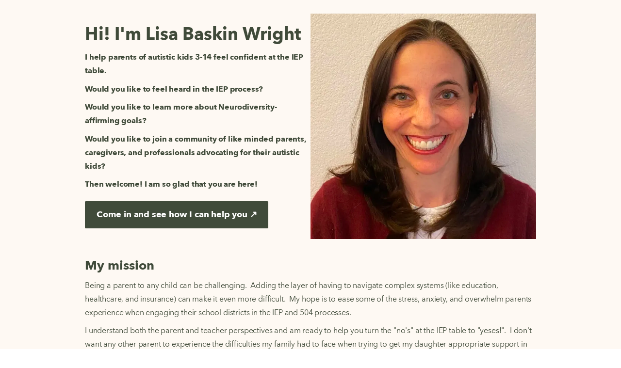

--- FILE ---
content_type: text/html; charset=utf-8
request_url: http://www.lisabaskinwright.com/
body_size: 16986
content:
<!DOCTYPE html>
<html lang="en">
<head>
    <title>Lisa Baskin Wright</title>

<meta name="viewport" content="width=device-width, initial-scale=1, user-scalable=0">
<meta name="turbo-prefetch" content="false">
<meta name="action-cable-url" content="wss://www.lisabaskinwright.com/cable" data-messaging-enabled="false" />
<meta name="turnstile-site-key" content="0x4AAAAAAAJ5kwYW6AH1ybLx">
<link rel="icon" type="image/x-icon" href="https://cdn.podia.com/assets/graphics/favicon-default-280c8806cb7f825b1487cbfaf3a6c2b1b5e0557e157241a49a95db1764feb6fb.png" />


<meta property="og:site_name" content="Lisa Baskin Wright">


  <meta name="description" content="" />
  <meta property="og:description" content="">


  <meta property="og:title" content="Lisa Baskin Wright">

  <meta name='twitter:card' content= 'summary_large_image'>
  <meta name="twitter:description" content="">
  <meta name="twitter:title" content="Lisa Baskin Wright">





  <link rel="stylesheet" href="https://cdn.podia.com/assets/storefront-21267bc2795c5cf077f1c29b4316338c439cbb0a21cd7750d82d5a92a537bf88.css" data-turbo-track="reload" />

    <style id="custom-storefront-styles">.messaging-header{background-color:#404b3a;color:#fff;fill:#fff}.conversation-bubble-background{background:#404b3a}.unread .conversation-bubble-background svg{fill:#404b3a}.conversation-bubble-icon{fill:#fff}.conversation-bubble{position:fixed;width:56px;height:56px;bottom:20px;right:20px;cursor:pointer;z-index:101}.conversation-bubble-background{position:relative;z-index:103;width:56px;height:56px;border-radius:50%}.conversation-bubble-background svg{display:none}.conversation-bubble-shadow{position:absolute;z-index:102;top:-8px;left:-16px;width:88px;height:88px;background-size:88px 88px}.conversation-bubble-icon{position:absolute;top:12px;left:12px;width:32px;height:32px;z-index:111}.conversation-dismiss-icon{fill:#fff}.conversation-dismiss-icon path{stroke:#fff}.unread .conversation-bubble-background{background:none}.unread .conversation-bubble-background svg{display:block;width:56px;height:56px}.unread:after{position:absolute;z-index:103;left:43px;top:3px;width:10px;height:10px;content:"";background:#E24646;border-radius:50%}.messaging-chat-window{width:380px;height:480px;position:fixed;right:20px;bottom:100px;box-sizing:border-box;box-shadow:0 0 0 1px rgba(0,0,0,0.15),0px 7px 40px 2px rgba(148,149,150,0.3);background:white;display:flex;flex-direction:column;justify-content:space-between;transition:0.3s ease-in-out;border-radius:12px;z-index:112}@media screen and (max-width: 420px),screen and (max-height: 590px){.messaging-chat-window{width:100%;height:100%;top:0;bottom:0;right:0;border-radius:0;z-index:1143}}.messaging-message-list ::-webkit-scrollbar{display:none;height:344px;min-height:200px;overflow-y:scroll;background-color:white;background-size:100%;overflow:hidden;position:relative;z-index:113}@media screen and (max-width: 420px),screen and (max-height: 590px){.messaging-message-list{overflow-x:hidden;height:100%}}.messaging-header{height:100%;max-height:70px;border-top-left-radius:12px;border-top-right-radius:12px;padding:16px;position:relative;box-sizing:border-box;display:flex;align-items:center;z-index:114;-webkit-box-shadow:0px 2px 4px rgba(41,37,51,0.1);box-shadow:0px 2px 4px rgba(41,37,51,0.1)}@media screen and (max-width: 420px),screen and (max-height: 590px){.messaging-header{border-top-left-radius:0;border-top-right-radius:0}}.messaging-header--img{border-radius:50%}.messaging-header--user{display:grid;width:100%}.messaging-header--user-name{border-radius:5px;font-size:16px;font-weight:bold;line-height:20px;overflow:hidden;text-overflow:ellipsis;white-space:nowrap}.messaging-header--user-status{align-self:center;border-radius:5px;font-size:14px;line-height:1}.messaging-header--dismiss{align-self:center;display:none}@media screen and (max-width: 420px),screen and (max-height: 590px){.messaging-header--dismiss{display:block}}.messaging-user-input--container{display:flex;align-items:flex-start;-webkit-box-shadow:0px -2px 4px rgba(41,37,51,0.1);box-shadow:0px -2px 4px rgba(41,37,51,0.1);z-index:114}.messaging-user-input--text{width:100%;line-height:1.5em;resize:none;border:none;outline:none;border-bottom-left-radius:12px;border-bottom-right-radius:12px;box-sizing:border-box;padding:16px;font-size:16px;font-weight:400;white-space:pre-wrap;word-wrap:break-word;color:#565867;-webkit-font-smoothing:antialiased;overflow:scroll;bottom:0;overflow-x:hidden;overflow-y:auto}.messaging-user-input--send-btn{height:35px;min-width:35px;border-radius:50%;display:flex;align-items:center;justify-content:center;cursor:pointer;margin:1rem 1rem 0 0;background-color:#404b3a}.messaging-user-input--send-btn svg path{stroke:#fff}.message{background-color:#EDF0F2;border-radius:12px 12px 12px 4px;white-space:pre-wrap;word-wrap:break-word;font-size:14px}.message.customer{color:#fff;background-color:#404b3a;border-radius:12px 12px 4px 12px}.message.bg-danger{background-color:#8A1C1C;color:white}.dots{align-items:center;display:flex;gap:.25rem}.typing{padding:1rem}.typing .dot{background:#6E7577}.dot{display:block;border-radius:.5rem;height:0.50rem;width:0.50rem;animation:typingAnimation 1s infinite ease-in-out}@keyframes typingAnimation{0%{transform:translateY(0px)}28%{transform:translateY(-0.25rem)}44%{transform:translateY(0px)}}.dot:nth-child(1){animation-delay:200ms}.dot:nth-child(2){animation-delay:300ms}.dot:nth-child(3){animation-delay:400ms}.text-sentence::first-letter{text-transform:uppercase}.visitor-email-capture-btn{background-color:#404b3a}.visitor-email-capture-btn svg path{stroke:#fff}.messaging-chat{font-family:var(--system-font)}.messaging-chat .pt2{padding-top:6.25px !important}.messaging-chat .pb2{padding-bottom:6.25px !important}.messaging-chat .mb3{margin-bottom:9.375px !important}.messaging-chat .pl3{padding-left:9.375px !important}.messaging-chat .pr3{padding-right:9.375px !important}.messaging-chat .pl4{padding-left:12.5px !important}.messaging-chat .pr4{padding-right:12.5px !important}.messaging-chat .mb1{margin-bottom:3.125px !important}.messaging-chat .mr2{margin-right:6.25px !important}.messaging-chat .text-gray{color:#8599a9}.messaging-chat .text-muted{color:#a09ea2 !important}.btn-primary{color:#fff;background-color:#404b3a;border-color:rgba(0,0,0,0)}.btn-primary:focus,.btn-primary.focus{color:#fff;background-color:#272e24;border-color:rgba(0,0,0,0)}.btn-primary:hover{color:#fff;background-color:#272e24;border-color:rgba(0,0,0,0)}.btn-primary:active,.btn-primary.active,.open>.btn-primary.dropdown-toggle{color:#fff;background-color:#272e24;background-image:none;border-color:rgba(0,0,0,0)}.btn-primary:active:hover,.btn-primary:active:focus,.btn-primary.focus:active,.btn-primary.active:hover,.btn-primary.active:focus,.btn-primary.active.focus,.open>.btn-primary.dropdown-toggle:hover,.open>.btn-primary.dropdown-toggle:focus,.open>.btn-primary.dropdown-toggle.focus{color:#fff;background-color:#161a14;border-color:rgba(0,0,0,0)}.btn-primary.disabled:hover,.btn-primary.disabled:focus,.btn-primary.disabled.focus,.btn-primary[disabled]:hover,.btn-primary[disabled]:focus,.btn-primary.focus[disabled],fieldset[disabled] .btn-primary:hover,fieldset[disabled] .btn-primary:focus,fieldset[disabled] .btn-primary.focus{background-color:#404b3a;border-color:rgba(0,0,0,0)}.btn-primary .badge{color:#404b3a;background-color:#fff}a{color:#404b3a}a:hover,a:focus,a:active{color:#343d2f}.text-primary,a.text-muted:hover{color:#404b3a}.bg-primary,.bg-confetti-primary,.user-course-pager .btn:hover{background:#404b3a}.product-card-image.bg-primary:hover{background-color:#343d2f}.navbar-default .navbar-nav>li>a:hover,.navbar-default .navbar-nav>li>a:focus,.navbar-default .navbar-nav>li>a:active,.navbar-default .navbar-nav>.active>a,.navbar-default .navbar-nav>.active>a:hover,.navbar-default .navbar-nav>.active>a:focus,.navbar-default .navbar-nav>.open>a,.navbar-default .navbar-nav>.open>a:hover,.navbar-default .navbar-nav>.open>a:focus,.nav-tabs>li>a:hover{color:#404b3a}#user-site-course-sidebar .block-link a.active,#user-site-course-sidebar .block-link a:hover{border-color:#404b3a}.form-control.focused,.form-control:focus{border-color:#404b3a}.nav-tabs>li>a:hover,.nav-tabs>li>a:active,.nav-tabs>li>a:focus{color:#404b3a}.nav-tabs>li.active>a,.nav-tabs>li.active>a:hover,.nav-tabs>li.active>a:active,.nav-tabs>li.active>a:focus{border-color:#404b3a}svg.stroke-primary *{stroke:#404b3a}svg.fill-primary *{fill:#404b3a}.comment.creator-comment img{box-shadow:0 0 0 2px white,0 0 0 4px #404b3a}code{color:#272e24}.quiz-question .quiz-answer-list .quiz-answer-list-item.unanswered.chosen:before{background:#404b3a}.quiz-question .quiz-answer-list .quiz-answer-list-item.unanswered.chosen:before,.quiz-question .quiz-answer-list .quiz-answer-list-item.unanswered.unanswered:hover:before{border-color:#404b3a}#site-locked-modal a.btn.btn-primary{background-color:#404b3a !important}
</style>

    <link rel="stylesheet">

  <style>
    :root {
      font-size: 16px
    }
  </style>

  <meta name='turbo-cache-control'>





<meta name="facebook-pixel-id" content="829200109078644">

<!-- Facebook Pixel Code -->
<script>
  !function(f,b,e,v,n,t,s)
  {if(f.fbq)return;n=f.fbq=function(){n.callMethod?
  n.callMethod.apply(n,arguments):n.queue.push(arguments)};
  if(!f._fbq)f._fbq=n;n.push=n;n.loaded=!0;n.version='2.0';
  n.queue=[];t=b.createElement(e);t.async=!0;
  t.src=v;s=b.getElementsByTagName(e)[0];
  s.parentNode.insertBefore(t,s)}(window, document,'script',
  'https://connect.facebook.net/en_US/fbevents.js');
</script>
<!-- End Facebook Pixel Code -->


<script src="https://js.stripe.com/v3/"></script>
<script src="https://www.paypalobjects.com/api/checkout.js"></script>
<script src="https://embed.cloudflarestream.com/embed/sdk.latest.js"></script>


  <meta name="features" content="{&quot;media_library&quot;:true,&quot;new_colorpicker&quot;:true,&quot;setting_toggle_click_outside&quot;:true,&quot;legacy_html_migration__data_images&quot;:false}">


  <script src="https://cdn.podia.com/assets/user-site-a17f877f0c0d4266d94de1e28cbb54ceaa3b0395ef1536f8fa123f908bffa1cb.js" data-turbo-track="reload"></script>
  <script src="https://cdn.podia.com/assets/storefront-3373ed43ba88b7e0e6c5aefcc99882e8edf33c2ba9eb72b4a09cc11420e7c566.js" data-turbo-track="reload"></script>
  <script type="text/javascript">
  Podia.Customer = null;
</script>

  

      <script src="https://challenges.cloudflare.com/turnstile/v0/api.js" async defer></script>
</head>

<body class="user-site">
  
  

    <div id="page_header" class="react-page-header" style="" data-controller="editor--page-section">
  <div data-react-component="creator_ui/section_adapters/Header" data-props="{&quot;features&quot;:{&quot;siteEditorColors&quot;:true},&quot;theme&quot;:{&quot;background&quot;:{},&quot;colors&quot;:{&quot;id&quot;:70066861,&quot;values&quot;:{&quot;sectionBackground&quot;:&quot;#404b3a&quot;,&quot;sectionBorder&quot;:&quot;#FEF9F31A&quot;,&quot;heading1&quot;:&quot;#ffffff&quot;,&quot;heading2&quot;:&quot;#ffffff&quot;,&quot;heading3&quot;:&quot;#ffffff&quot;,&quot;heading4&quot;:&quot;#ffffff&quot;,&quot;subtitle&quot;:&quot;#ffffff&quot;,&quot;pretitle&quot;:&quot;#ffffff&quot;,&quot;pretitleAccent&quot;:&quot;#404B3AFF&quot;,&quot;paragraphText&quot;:&quot;#ffffff&quot;,&quot;paragraphSubtext&quot;:&quot;#ffffff&quot;,&quot;paragraphLinks&quot;:&quot;#ffffff&quot;,&quot;buttonLabel&quot;:&quot;#921d1b&quot;,&quot;buttonBackground&quot;:&quot;#ffffff&quot;,&quot;inputBackground&quot;:&quot;#ffffff&quot;,&quot;inputText&quot;:&quot;#0D161B&quot;,&quot;socialIconColors&quot;:&quot;text&quot;,&quot;cardBackground&quot;:&quot;#ffffff&quot;,&quot;cardHeading1&quot;:&quot;#ffffff&quot;,&quot;cardHeading2&quot;:&quot;#ffffff&quot;,&quot;cardHeading3&quot;:&quot;#ffffff&quot;,&quot;cardHeading4&quot;:null,&quot;cardSubtitle&quot;:&quot;#ffffff&quot;,&quot;cardPretitle&quot;:&quot;#ffffff&quot;,&quot;cardPretitleAccent&quot;:&quot;#404B3AFF&quot;,&quot;cardParagraphText&quot;:&quot;#ffffff&quot;,&quot;cardParagraphSubtext&quot;:&quot;#ffffff&quot;,&quot;cardParagraphLinks&quot;:&quot;#ffffff&quot;,&quot;cardButtonLabel&quot;:&quot;#921d1b&quot;,&quot;cardButtonBackground&quot;:&quot;#ffffff&quot;,&quot;cardInputBackground&quot;:&quot;#ffffff&quot;,&quot;cardInputText&quot;:&quot;#0D161B&quot;,&quot;cardSocialIconColors&quot;:&quot;text&quot;,&quot;overlayBackground&quot;:&quot;#ffffff&quot;,&quot;overlayHeading1&quot;:&quot;#ffffff&quot;,&quot;overlayHeading2&quot;:&quot;#ffffff&quot;,&quot;overlayHeading3&quot;:&quot;#ffffff&quot;,&quot;overlayHeading4&quot;:null,&quot;overlaySubtitle&quot;:&quot;#ffffff&quot;,&quot;overlayPretitle&quot;:&quot;#ffffff&quot;,&quot;overlayPretitleAccent&quot;:&quot;#404B3AFF&quot;,&quot;overlayParagraphText&quot;:&quot;#ffffff&quot;,&quot;overlayParagraphSubtext&quot;:&quot;#ffffff&quot;,&quot;overlayParagraphLinks&quot;:&quot;#ffffff&quot;,&quot;overlayButtonLabel&quot;:&quot;#921d1b&quot;,&quot;overlayButtonBackground&quot;:&quot;#ffffff&quot;,&quot;overlayInputBackground&quot;:&quot;#ffffff&quot;,&quot;overlayInputText&quot;:&quot;#0D161B&quot;,&quot;overlaySocialIconColors&quot;:&quot;text&quot;,&quot;accent1&quot;:&quot;#404B3AFF&quot;,&quot;codeblockText&quot;:&quot;#404B3AFF&quot;,&quot;codeblockBackground&quot;:&quot;#404B3AFF&quot;,&quot;inputBorder&quot;:&quot;#404B3AFF&quot;}},&quot;fonts&quot;:{&quot;families&quot;:[&quot;Avenir-Next:700&quot;,&quot;Avenir-Next:400&quot;,&quot;Avenir-Next:300&quot;],&quot;styles&quot;:{&quot;preheadingFont&quot;:{&quot;family&quot;:&quot;Avenir-Next&quot;,&quot;weight&quot;:&quot;700&quot;,&quot;spacing&quot;:&quot;0&quot;,&quot;height&quot;:&quot;1.45&quot;,&quot;case&quot;:&quot;none&quot;},&quot;headingFont&quot;:{&quot;family&quot;:&quot;Avenir-Next&quot;,&quot;weight&quot;:&quot;700&quot;,&quot;spacing&quot;:&quot;0&quot;,&quot;height&quot;:&quot;1.25&quot;,&quot;case&quot;:&quot;none&quot;},&quot;subheadingFont&quot;:{&quot;family&quot;:&quot;Avenir-Next&quot;,&quot;weight&quot;:&quot;400&quot;,&quot;spacing&quot;:&quot;0&quot;,&quot;height&quot;:&quot;1.45&quot;,&quot;case&quot;:&quot;none&quot;},&quot;bodyFont&quot;:{&quot;family&quot;:&quot;Avenir-Next&quot;,&quot;weight&quot;:&quot;300&quot;,&quot;spacing&quot;:&quot;-0.01&quot;,&quot;height&quot;:&quot;1.75&quot;,&quot;case&quot;:null},&quot;buttonFont&quot;:{&quot;family&quot;:&quot;Avenir-Next&quot;,&quot;weight&quot;:&quot;700&quot;,&quot;spacing&quot;:&quot;-0.01&quot;,&quot;height&quot;:&quot;1.35&quot;,&quot;case&quot;:&quot;none&quot;},&quot;navigationFont&quot;:{&quot;family&quot;:&quot;Avenir-Next&quot;,&quot;weight&quot;:&quot;400&quot;,&quot;spacing&quot;:&quot;0&quot;,&quot;height&quot;:&quot;1.45&quot;,&quot;case&quot;:&quot;none&quot;}},&quot;sizes&quot;:{&quot;headingFont&quot;:{&quot;h1&quot;:2.25,&quot;h2&quot;:&quot;1.65&quot;,&quot;h3&quot;:&quot;1.5&quot;,&quot;h4&quot;:&quot;1&quot;},&quot;bodyFont&quot;:{&quot;lg&quot;:&quot;1.125&quot;,&quot;md&quot;:&quot;1&quot;,&quot;sm&quot;:&quot;0.9&quot;},&quot;buttonFont&quot;:{&quot;lg&quot;:1.15,&quot;md&quot;:&quot;1&quot;,&quot;sm&quot;:&quot;0.85&quot;},&quot;navigationFont&quot;:{&quot;md&quot;:&quot;0.8&quot;}},&quot;baseFontSize&quot;:&quot;16&quot;},&quot;structure&quot;:{&quot;globalCardCorners&quot;:0.5,&quot;globalCardShadowOpacity&quot;:0.04,&quot;globalCardShadowDepth&quot;:4.0,&quot;globalCardCollectionHeight&quot;:&quot;unified&quot;,&quot;globalGap&quot;:0.8,&quot;globalTopPadding&quot;:0.75,&quot;globalBottomPadding&quot;:0.75,&quot;globalWidth&quot;:970,&quot;globalBorderEnabled&quot;:false,&quot;globalBorderPlacement&quot;:&quot;bottom&quot;,&quot;globalBorderStyle&quot;:&quot;solid&quot;,&quot;globalBorderSize&quot;:1,&quot;sectionCardCorners&quot;:null,&quot;sectionCardShadowOpacity&quot;:null,&quot;sectionCardShadowDepth&quot;:null,&quot;sectionCardCollectionHeight&quot;:null,&quot;sectionGap&quot;:0.6,&quot;sectionTopPadding&quot;:1.75,&quot;sectionBottomPadding&quot;:2.0,&quot;sectionWidth&quot;:1344,&quot;sectionColumnCount&quot;:3,&quot;sectionBorderEnabled&quot;:null,&quot;sectionBorderPlacement&quot;:null,&quot;sectionBorderStyle&quot;:null,&quot;sectionBorderSize&quot;:null},&quot;mediaOptions&quot;:{&quot;aspectRatio&quot;:&quot;natural&quot;,&quot;mediaCorners&quot;:&quot;hard&quot;,&quot;mediaMobileFullWidth&quot;:null,&quot;mediaWidth&quot;:0.4,&quot;globalOptions&quot;:{&quot;imageCorners&quot;:&quot;hard&quot;,&quot;imageMobileFullWidth&quot;:true,&quot;videoCorners&quot;:&quot;small&quot;,&quot;videoMobileFullWidth&quot;:true,&quot;linkedImageHover&quot;:&quot;none&quot;}},&quot;interactivesOptions&quot;:{&quot;linkStyles&quot;:&quot;underline&quot;,&quot;linkHover&quot;:&quot;fade&quot;,&quot;linkHoverColor&quot;:&quot;#404b3a&quot;,&quot;navigationLinkStyles&quot;:&quot;none&quot;,&quot;navigationLinkHover&quot;:&quot;underline&quot;,&quot;navigationLinkHoverColor&quot;:&quot;#404b3a&quot;,&quot;linkedTitleStyles&quot;:&quot;none&quot;,&quot;linkedTitleHover&quot;:&quot;underline&quot;,&quot;linkedTitleHoverColor&quot;:&quot;#404b3a&quot;,&quot;buttonStyles&quot;:&quot;flat&quot;,&quot;buttonCorners&quot;:&quot;small&quot;,&quot;buttonHover&quot;:&quot;rise&quot;,&quot;iconHover&quot;:&quot;rise&quot;},&quot;renderingMode&quot;:&quot;live&quot;},&quot;authenticationLinks&quot;:{&quot;login&quot;:{&quot;name&quot;:&quot;Login&quot;,&quot;url&quot;:&quot;/login&quot;},&quot;logout&quot;:{&quot;name&quot;:&quot;Logout&quot;,&quot;url&quot;:&quot;/logout&quot;}},&quot;currentUser&quot;:null,&quot;dashboardLinks&quot;:[],&quot;headerLinks&quot;:{&quot;2393004&quot;:{&quot;id&quot;:2393004,&quot;name&quot;:&quot;About&quot;,&quot;position&quot;:0,&quot;value&quot;:&quot;https://lisabaskinwright.podia.com/about&quot;,&quot;target&quot;:&quot;_self&quot;,&quot;visible&quot;:true},&quot;2393005&quot;:{&quot;id&quot;:2393005,&quot;name&quot;:&quot;Testimonials&quot;,&quot;position&quot;:1,&quot;value&quot;:&quot;https://lisabaskinwright.podia.com/testimonials&quot;,&quot;target&quot;:null,&quot;visible&quot;:true},&quot;2393006&quot;:{&quot;id&quot;:2393006,&quot;name&quot;:&quot;Coaching \u0026 Products&quot;,&quot;position&quot;:2,&quot;value&quot;:&quot;https://lisabaskinwright.podia.com/products&quot;,&quot;target&quot;:&quot;_self&quot;,&quot;visible&quot;:true},&quot;2393007&quot;:{&quot;id&quot;:2393007,&quot;name&quot;:&quot;Community&quot;,&quot;position&quot;:3,&quot;value&quot;:&quot;https://www.lisabaskinwright.com/community&quot;,&quot;target&quot;:&quot;_self&quot;,&quot;visible&quot;:true},&quot;2393008&quot;:{&quot;id&quot;:2393008,&quot;name&quot;:&quot;Speaking and Partnerships&quot;,&quot;position&quot;:4,&quot;value&quot;:&quot;https://lisabaskinwright.podia.com/consulting&quot;,&quot;target&quot;:&quot;_self&quot;,&quot;visible&quot;:true},&quot;2393009&quot;:{&quot;id&quot;:2393009,&quot;name&quot;:&quot;Free Resources&quot;,&quot;position&quot;:5,&quot;value&quot;:&quot;https://lisabaskinwright.podia.com/freeresources&quot;,&quot;target&quot;:&quot;_self&quot;,&quot;visible&quot;:true},&quot;2393010&quot;:{&quot;id&quot;:2393010,&quot;name&quot;:&quot;Affirming Village Podcast&quot;,&quot;position&quot;:6,&quot;value&quot;:&quot;https://www.lisabaskinwright.com/avpodcast&quot;,&quot;target&quot;:&quot;_blank&quot;,&quot;visible&quot;:true}},&quot;id&quot;:&quot;page_header&quot;,&quot;layout&quot;:&quot;default&quot;,&quot;logo&quot;:null,&quot;logoAltText&quot;:null,&quot;showBorder&quot;:false,&quot;showHeader&quot;:true,&quot;showLoginButton&quot;:true,&quot;fluidType&quot;:null,&quot;sidebarActive&quot;:null,&quot;site&quot;:{&quot;name&quot;:&quot;Lisa Baskin Wright&quot;,&quot;url&quot;:&quot;/&quot;},&quot;storefrontLogo&quot;:null,&quot;userLinks&quot;:[{&quot;name&quot;:&quot;Affiliate&quot;,&quot;url&quot;:&quot;/customer/affiliate&quot;},{&quot;name&quot;:&quot;Settings&quot;,&quot;url&quot;:&quot;/customer/settings/edit&quot;}],&quot;mediaPlacement&quot;:null,&quot;textAlignment&quot;:null,&quot;headerAlignment&quot;:null,&quot;mediaStyle&quot;:null}"><section class="sc-dXYVqG fuGrrg"><div data-testid="container" class="sc-jcvEFQ bxowUY"><header data-testid="header-container" class="sc-ipZvcT ffbEci"><div data-testid="logo-container" class="sc-ipolYl klHGWu"><div class="sc-gtlvkJ eekvmL"><a href="/" class="sc-jcvhOc gguZWW sc-cHQrJj sc-oxoUO jTHmNb eEdEbc" data-skip-external-link-check="false">Lisa Baskin Wright</a></div></div><nav aria-label="Main" class="sc-bnKOtV hNdlcQ sc-kGpOLI cQlZcF"><ul class="sc-gOUBbZ sc-sediK sc-cUDvSk Dmnct bNziXv klJHye"><li><a href="https://lisabaskinwright.podia.com/about" target="_self" class="sc-jcvhOc gguZWW sc-bcWuly sc-dTwnxM jpuQAz gGuAqV" data-skip-external-link-check="true">About</a></li><li><a href="https://lisabaskinwright.podia.com/testimonials" class="sc-jcvhOc gguZWW sc-bcWuly sc-dTwnxM jpuQAz gGuAqV" data-skip-external-link-check="false">Testimonials</a></li><li><a href="https://lisabaskinwright.podia.com/products" target="_self" class="sc-jcvhOc gguZWW sc-bcWuly sc-dTwnxM jpuQAz gGuAqV" data-skip-external-link-check="true">Coaching &amp; Products</a></li><li><a href="https://www.lisabaskinwright.com/community" target="_self" class="sc-jcvhOc gguZWW sc-bcWuly sc-dTwnxM jpuQAz gGuAqV" data-skip-external-link-check="true">Community</a></li><li><a href="https://lisabaskinwright.podia.com/consulting" target="_self" class="sc-jcvhOc gguZWW sc-bcWuly sc-dTwnxM jpuQAz gGuAqV" data-skip-external-link-check="true">Speaking and Partnerships</a></li><li><a href="https://lisabaskinwright.podia.com/freeresources" target="_self" class="sc-jcvhOc gguZWW sc-bcWuly sc-dTwnxM jpuQAz gGuAqV" data-skip-external-link-check="true">Free Resources</a></li><li><a href="https://www.lisabaskinwright.com/avpodcast" target="_blank" class="sc-jcvhOc gguZWW sc-bcWuly sc-dTwnxM jpuQAz gGuAqV" data-skip-external-link-check="true">Affirming Village Podcast</a></li></ul></nav><div data-testid="desktop-menu" class="sc-bGmiln sc-dAquNC frhXNJ fljQPz"><a href="/login" class="sc-Asyiq fNJOZf">Login</a></div><div data-testid="mobile-menu" class="sc-bGmiln sc-elXHpe frhXNJ hrYbiJ"><button aria-haspopup="menu" class="sc-dliZax cIMTKU"><svg width="24" height="24" viewBox="0 0 24 24" fill="none" xmlns="http://www.w3.org/2000/svg"><path fill-rule="evenodd" clip-rule="evenodd" d="M2 5C2 4.44772 2.44772 4 3 4H19C19.5523 4 20 4.44772 20 5C20 5.55228 19.5523 6 19 6H3C2.44772 6 2 5.55228 2 5Z" fill="currentColor"></path><path fill-rule="evenodd" clip-rule="evenodd" d="M2 19C2 18.4477 2.44772 18 3 18H17C17.5523 18 18 18.4477 18 19C18 19.5523 17.5523 20 17 20H3C2.44772 20 2 19.5523 2 19Z" fill="currentColor"></path><path fill-rule="evenodd" clip-rule="evenodd" d="M2 12C2 11.4477 2.44772 11 3 11H21C21.5523 11 22 11.4477 22 12C22 12.5523 21.5523 13 21 13H3C2.44772 13 2 12.5523 2 12Z" fill="currentColor"></path></svg></button><div role="menu" aria-hidden="true" data-testid="dropdown-menu" class="sc-ffnlCM hmWOpG"><nav aria-label="Main" class="sc-kYfZys gsDRfL"><a href="https://lisabaskinwright.podia.com/about" target="_self" class="sc-jcvhOc gguZWW sc-bcWuly sc-eeCozV jpuQAz gqYrYy" data-skip-external-link-check="true">About</a><a href="https://lisabaskinwright.podia.com/testimonials" class="sc-jcvhOc gguZWW sc-bcWuly sc-eeCozV jpuQAz gqYrYy" data-skip-external-link-check="false">Testimonials</a><a href="https://lisabaskinwright.podia.com/products" target="_self" class="sc-jcvhOc gguZWW sc-bcWuly sc-eeCozV jpuQAz gqYrYy" data-skip-external-link-check="true">Coaching &amp; Products</a><a href="https://www.lisabaskinwright.com/community" target="_self" class="sc-jcvhOc gguZWW sc-bcWuly sc-eeCozV jpuQAz gqYrYy" data-skip-external-link-check="true">Community</a><a href="https://lisabaskinwright.podia.com/consulting" target="_self" class="sc-jcvhOc gguZWW sc-bcWuly sc-eeCozV jpuQAz gqYrYy" data-skip-external-link-check="true">Speaking and Partnerships</a><a href="https://lisabaskinwright.podia.com/freeresources" target="_self" class="sc-jcvhOc gguZWW sc-bcWuly sc-eeCozV jpuQAz gqYrYy" data-skip-external-link-check="true">Free Resources</a><a href="https://www.lisabaskinwright.com/avpodcast" target="_blank" class="sc-jcvhOc gguZWW sc-bcWuly sc-eeCozV jpuQAz gqYrYy" data-skip-external-link-check="true">Affirming Village Podcast</a></nav><div class="sc-dUhwCu EWnkG"></div><nav class="sc-kYfZys gsDRfL"><a href="/login" class="sc-jcvhOc gguZWW sc-bcWuly sc-eeCozV jpuQAz gqYrYy" data-skip-external-link-check="false">Login</a></nav></div></div></header></div></section></div>
</div>

  

  <div data-controller='page-data'></div>
<div data-react-component="Flash" data-props="{}"></div>
<div id="page_section_container" class="page-sections page-page-sections"><div id="page_section_79323506" class="react-page-section">
  <div data-react-component="creator_ui/section_adapters/Image" data-props="{&quot;features&quot;:{&quot;siteEditorColors&quot;:true},&quot;theme&quot;:{&quot;background&quot;:{&quot;blend&quot;:&quot;normal&quot;,&quot;blur&quot;:0,&quot;contrast&quot;:75,&quot;grayscale&quot;:100,&quot;opacity&quot;:38,&quot;url&quot;:null},&quot;colors&quot;:{&quot;id&quot;:70066839,&quot;values&quot;:{&quot;sectionBackground&quot;:&quot;#FEF9F3FF&quot;,&quot;sectionBorder&quot;:&quot;#FEF9F31A&quot;,&quot;heading1&quot;:&quot;#404B3AFF&quot;,&quot;heading2&quot;:&quot;#404B3AFF&quot;,&quot;heading3&quot;:&quot;#404B3AFF&quot;,&quot;heading4&quot;:&quot;#404b3a&quot;,&quot;subtitle&quot;:&quot;#404B3AFF&quot;,&quot;pretitle&quot;:&quot;#404B3AFF&quot;,&quot;pretitleAccent&quot;:&quot;#404B3AFF&quot;,&quot;paragraphText&quot;:&quot;#404B3AFF&quot;,&quot;paragraphSubtext&quot;:&quot;#404B3AFF&quot;,&quot;paragraphLinks&quot;:&quot;#404B3AFF&quot;,&quot;buttonLabel&quot;:&quot;#FFFFFFFF&quot;,&quot;buttonBackground&quot;:&quot;#404B3AFF&quot;,&quot;inputBackground&quot;:&quot;#ffffff&quot;,&quot;inputText&quot;:&quot;#0D161B&quot;,&quot;socialIconColors&quot;:&quot;text&quot;,&quot;cardBackground&quot;:&quot;#ffffff&quot;,&quot;cardHeading1&quot;:&quot;#404B3AFF&quot;,&quot;cardHeading2&quot;:&quot;#404B3AFF&quot;,&quot;cardHeading3&quot;:&quot;#404B3AFF&quot;,&quot;cardHeading4&quot;:null,&quot;cardSubtitle&quot;:&quot;#404B3AFF&quot;,&quot;cardPretitle&quot;:&quot;#404B3AFF&quot;,&quot;cardPretitleAccent&quot;:&quot;#404B3AFF&quot;,&quot;cardParagraphText&quot;:&quot;#404B3AFF&quot;,&quot;cardParagraphSubtext&quot;:&quot;#404B3AFF&quot;,&quot;cardParagraphLinks&quot;:&quot;#404B3AFF&quot;,&quot;cardButtonLabel&quot;:&quot;#FFFFFFFF&quot;,&quot;cardButtonBackground&quot;:&quot;#404B3AFF&quot;,&quot;cardInputBackground&quot;:&quot;#ffffff&quot;,&quot;cardInputText&quot;:&quot;#0D161B&quot;,&quot;cardSocialIconColors&quot;:&quot;text&quot;,&quot;overlayBackground&quot;:&quot;#ffffff&quot;,&quot;overlayHeading1&quot;:&quot;#404B3AFF&quot;,&quot;overlayHeading2&quot;:&quot;#404B3AFF&quot;,&quot;overlayHeading3&quot;:&quot;#404B3AFF&quot;,&quot;overlayHeading4&quot;:null,&quot;overlaySubtitle&quot;:&quot;#404B3AFF&quot;,&quot;overlayPretitle&quot;:&quot;#404B3AFF&quot;,&quot;overlayPretitleAccent&quot;:&quot;#404B3AFF&quot;,&quot;overlayParagraphText&quot;:&quot;#404B3AFF&quot;,&quot;overlayParagraphSubtext&quot;:&quot;#404B3AFF&quot;,&quot;overlayParagraphLinks&quot;:&quot;#404B3AFF&quot;,&quot;overlayButtonLabel&quot;:&quot;#FFFFFFFF&quot;,&quot;overlayButtonBackground&quot;:&quot;#404B3AFF&quot;,&quot;overlayInputBackground&quot;:&quot;#ffffff&quot;,&quot;overlayInputText&quot;:&quot;#0D161B&quot;,&quot;overlaySocialIconColors&quot;:&quot;text&quot;,&quot;accent1&quot;:&quot;#404B3AFF&quot;,&quot;codeblockText&quot;:&quot;#404B3AFF&quot;,&quot;codeblockBackground&quot;:&quot;#404B3AFF&quot;,&quot;inputBorder&quot;:&quot;#404B3AFF&quot;}},&quot;fonts&quot;:{&quot;families&quot;:[&quot;Avenir-Next:700&quot;,&quot;Avenir-Next:400&quot;,&quot;Avenir-Next:300&quot;],&quot;styles&quot;:{&quot;preheadingFont&quot;:{&quot;family&quot;:&quot;Avenir-Next&quot;,&quot;weight&quot;:&quot;700&quot;,&quot;spacing&quot;:&quot;0&quot;,&quot;height&quot;:&quot;1.45&quot;,&quot;case&quot;:&quot;none&quot;},&quot;headingFont&quot;:{&quot;family&quot;:&quot;Avenir-Next&quot;,&quot;weight&quot;:&quot;700&quot;,&quot;spacing&quot;:&quot;0&quot;,&quot;height&quot;:&quot;1.25&quot;,&quot;case&quot;:&quot;none&quot;},&quot;subheadingFont&quot;:{&quot;family&quot;:&quot;Avenir-Next&quot;,&quot;weight&quot;:&quot;400&quot;,&quot;spacing&quot;:&quot;0&quot;,&quot;height&quot;:&quot;1.45&quot;,&quot;case&quot;:&quot;none&quot;},&quot;bodyFont&quot;:{&quot;family&quot;:&quot;Avenir-Next&quot;,&quot;weight&quot;:&quot;300&quot;,&quot;spacing&quot;:&quot;-0.01&quot;,&quot;height&quot;:&quot;1.75&quot;,&quot;case&quot;:null},&quot;buttonFont&quot;:{&quot;family&quot;:&quot;Avenir-Next&quot;,&quot;weight&quot;:&quot;700&quot;,&quot;spacing&quot;:&quot;-0.01&quot;,&quot;height&quot;:&quot;1.35&quot;,&quot;case&quot;:&quot;none&quot;},&quot;navigationFont&quot;:{&quot;family&quot;:&quot;Avenir-Next&quot;,&quot;weight&quot;:&quot;400&quot;,&quot;spacing&quot;:&quot;0&quot;,&quot;height&quot;:&quot;1.45&quot;,&quot;case&quot;:&quot;none&quot;}},&quot;sizes&quot;:{&quot;headingFont&quot;:{&quot;h1&quot;:2.25,&quot;h2&quot;:&quot;1.65&quot;,&quot;h3&quot;:&quot;1.5&quot;,&quot;h4&quot;:&quot;1&quot;},&quot;bodyFont&quot;:{&quot;lg&quot;:&quot;1.125&quot;,&quot;md&quot;:&quot;1&quot;,&quot;sm&quot;:&quot;0.9&quot;},&quot;buttonFont&quot;:{&quot;lg&quot;:1.15,&quot;md&quot;:&quot;1&quot;,&quot;sm&quot;:&quot;0.85&quot;},&quot;navigationFont&quot;:{&quot;md&quot;:&quot;0.8&quot;}},&quot;baseFontSize&quot;:&quot;16&quot;},&quot;structure&quot;:{&quot;globalCardCorners&quot;:0.5,&quot;globalCardShadowOpacity&quot;:0.04,&quot;globalCardShadowDepth&quot;:4.0,&quot;globalCardCollectionHeight&quot;:&quot;unified&quot;,&quot;globalGap&quot;:0.8,&quot;globalTopPadding&quot;:0.75,&quot;globalBottomPadding&quot;:0.75,&quot;globalWidth&quot;:970,&quot;globalBorderEnabled&quot;:false,&quot;globalBorderPlacement&quot;:&quot;bottom&quot;,&quot;globalBorderStyle&quot;:&quot;solid&quot;,&quot;globalBorderSize&quot;:1,&quot;sectionCardCorners&quot;:null,&quot;sectionCardShadowOpacity&quot;:null,&quot;sectionCardShadowDepth&quot;:null,&quot;sectionCardCollectionHeight&quot;:null,&quot;sectionGap&quot;:null,&quot;sectionTopPadding&quot;:1.75,&quot;sectionBottomPadding&quot;:null,&quot;sectionWidth&quot;:null,&quot;sectionColumnCount&quot;:3,&quot;sectionBorderEnabled&quot;:null,&quot;sectionBorderPlacement&quot;:null,&quot;sectionBorderStyle&quot;:null,&quot;sectionBorderSize&quot;:null},&quot;mediaOptions&quot;:{&quot;aspectRatio&quot;:&quot;natural&quot;,&quot;mediaCorners&quot;:null,&quot;mediaMobileFullWidth&quot;:true,&quot;mediaWidth&quot;:0.5,&quot;globalOptions&quot;:{&quot;imageCorners&quot;:&quot;hard&quot;,&quot;imageMobileFullWidth&quot;:true,&quot;videoCorners&quot;:&quot;small&quot;,&quot;videoMobileFullWidth&quot;:true,&quot;linkedImageHover&quot;:&quot;none&quot;}},&quot;interactivesOptions&quot;:{&quot;linkStyles&quot;:&quot;underline&quot;,&quot;linkHover&quot;:&quot;fade&quot;,&quot;linkHoverColor&quot;:&quot;#404b3a&quot;,&quot;navigationLinkStyles&quot;:&quot;none&quot;,&quot;navigationLinkHover&quot;:&quot;underline&quot;,&quot;navigationLinkHoverColor&quot;:&quot;#404b3a&quot;,&quot;linkedTitleStyles&quot;:&quot;none&quot;,&quot;linkedTitleHover&quot;:&quot;underline&quot;,&quot;linkedTitleHoverColor&quot;:&quot;#404b3a&quot;,&quot;buttonStyles&quot;:&quot;flat&quot;,&quot;buttonCorners&quot;:&quot;small&quot;,&quot;buttonHover&quot;:&quot;rise&quot;,&quot;iconHover&quot;:&quot;rise&quot;},&quot;renderingMode&quot;:&quot;live&quot;},&quot;headingLevel&quot;:&quot;1&quot;,&quot;preheading&quot;:&quot;&quot;,&quot;heading&quot;:&quot;Hi! I&#39;m Lisa Baskin Wright&quot;,&quot;subheading&quot;:&quot;&quot;,&quot;id&quot;:79323506,&quot;domId&quot;:&quot;image_page_section_79323506&quot;,&quot;button&quot;:{&quot;text&quot;:&quot;Come in and see how I can help you ↗&quot;,&quot;url&quot;:&quot;https://lisabaskinwright.podia.com/products&quot;,&quot;target&quot;:&quot;_self&quot;},&quot;button2&quot;:{&quot;text&quot;:&quot;&quot;,&quot;url&quot;:&quot;&quot;,&quot;target&quot;:&quot;_self&quot;},&quot;buttonSubtext&quot;:&quot;&quot;,&quot;mediaPlacement&quot;:&quot;right-center&quot;,&quot;textAlignment&quot;:&quot;left&quot;,&quot;headerAlignment&quot;:null,&quot;mediaStyle&quot;:&quot;media-style-plain&quot;,&quot;imageAltText&quot;:&quot;&quot;,&quot;imageLink&quot;:&quot;&quot;,&quot;imageUrlTarget&quot;:&quot;_self&quot;,&quot;image&quot;:&quot;https://www.lisabaskinwright.com/content-assets/public/eyJhbGciOiJIUzI1NiJ9.eyJvYmplY3Rfa2V5IjoibnkxaTc2aXVmcHRzMThyMmg5dHI2bmloY3g2eiIsImRvbWFpbiI6Ind3dy5saXNhYmFza2lud3JpZ2h0LmNvbSJ9.1pKFjgo2KUxVUtD9CtjALRzMK4VgGnB4z7t-z1Yq0Zw&quot;,&quot;isPlaceholder&quot;:false,&quot;text&quot;:&quot;\u003cp class=\&quot;text-base\&quot;\u003e\u003cstrong\u003eI help parents of autistic kids 3-14 feel confident at the IEP table.\u0026nbsp;\u003c/strong\u003e\u003c/p\u003e\u003cp class=\&quot;text-base\&quot;\u003e\u003cstrong\u003eWould you like to feel heard in the IEP process?\u003c/strong\u003e\u003c/p\u003e\u003cp class=\&quot;text-base\&quot;\u003e\u003cstrong\u003eWould you like to learn more about Neurodiversity-affirming goals?\u0026nbsp;\u003c/strong\u003e\u003c/p\u003e\u003cp class=\&quot;text-base\&quot;\u003e\u003cstrong\u003eWould you like to join a community of like minded parents, caregivers, and professionals advocating for their autistic kids?\u0026nbsp;\u003c/strong\u003e\u003c/p\u003e\u003cp class=\&quot;text-base\&quot;\u003e\u003cstrong\u003eThen welcome! I am so glad that you are here!\u003c/strong\u003e\u003c/p\u003e&quot;}"><section class="sc-dXYVqG kQRpyt"><div data-testid="container" class="sc-jcvEFQ frJhQa"><section class="sc-fylWoh sc-kqRhTO etEGmz dQmGgS"><div class="sc-hEkkVl ikyirZ"><img data-testid="media" loading="lazy" src="https://www.lisabaskinwright.com/content-assets/public/eyJhbGciOiJIUzI1NiJ9.eyJvYmplY3Rfa2V5IjoibnkxaTc2aXVmcHRzMThyMmg5dHI2bmloY3g2eiIsImRvbWFpbiI6Ind3dy5saXNhYmFza2lud3JpZ2h0LmNvbSJ9.1pKFjgo2KUxVUtD9CtjALRzMK4VgGnB4z7t-z1Yq0Zw" alt="" class="sc-jwqMsZ jrealg"/></div><div class="sc-fDVLrx hqBEuq"><section class="sc-fylWoh sc-jYpOcw etEGmz dXmHzI"><header class="sc-dxjgzI bYGaPf"><h1 class="sc-jIiDBi sc-ienWRC kujCLb ejeHy">Hi! I&#x27;m Lisa Baskin Wright</h1></header><div class="sc-fEOKFM sc-gBIzgl jOUchQ hBJdEw"><p class="text-base"><strong>I help parents of autistic kids 3-14 feel confident at the IEP table.&nbsp;</strong></p><p class="text-base"><strong>Would you like to feel heard in the IEP process?</strong></p><p class="text-base"><strong>Would you like to learn more about Neurodiversity-affirming goals?&nbsp;</strong></p><p class="text-base"><strong>Would you like to join a community of like minded parents, caregivers, and professionals advocating for their autistic kids?&nbsp;</strong></p><p class="text-base"><strong>Then welcome! I am so glad that you are here!</strong></p></div><div class="sc-fQNqfz imlnie"><div class="sc-dWFMZf fscwdC"><div class="sc-fDyuxu bUdDBt"><a href="https://lisabaskinwright.podia.com/products" data-skip-external-link-check="true" target="_self" class="sc-Asyiq jrUAVy">Come in and see how I can help you ↗</a></div></div></div></section></div></section></div></section></div>
</div><div id="page_section_79323507" class="react-page-section">
  <div data-react-component="creator_ui/section_adapters/Text" data-props="{&quot;features&quot;:{&quot;siteEditorColors&quot;:true},&quot;theme&quot;:{&quot;background&quot;:{&quot;blend&quot;:&quot;normal&quot;,&quot;blur&quot;:0,&quot;contrast&quot;:75,&quot;grayscale&quot;:100,&quot;opacity&quot;:38,&quot;url&quot;:null},&quot;colors&quot;:{&quot;id&quot;:70066839,&quot;values&quot;:{&quot;sectionBackground&quot;:&quot;#FEF9F3FF&quot;,&quot;sectionBorder&quot;:&quot;#FEF9F31A&quot;,&quot;heading1&quot;:&quot;#404B3AFF&quot;,&quot;heading2&quot;:&quot;#404B3AFF&quot;,&quot;heading3&quot;:&quot;#404B3AFF&quot;,&quot;heading4&quot;:&quot;#404b3a&quot;,&quot;subtitle&quot;:&quot;#404B3AFF&quot;,&quot;pretitle&quot;:&quot;#404B3AFF&quot;,&quot;pretitleAccent&quot;:&quot;#404B3AFF&quot;,&quot;paragraphText&quot;:&quot;#404B3AFF&quot;,&quot;paragraphSubtext&quot;:&quot;#404B3AFF&quot;,&quot;paragraphLinks&quot;:&quot;#404B3AFF&quot;,&quot;buttonLabel&quot;:&quot;#FFFFFFFF&quot;,&quot;buttonBackground&quot;:&quot;#404B3AFF&quot;,&quot;inputBackground&quot;:&quot;#ffffff&quot;,&quot;inputText&quot;:&quot;#0D161B&quot;,&quot;socialIconColors&quot;:&quot;text&quot;,&quot;cardBackground&quot;:&quot;#ffffff&quot;,&quot;cardHeading1&quot;:&quot;#404B3AFF&quot;,&quot;cardHeading2&quot;:&quot;#404B3AFF&quot;,&quot;cardHeading3&quot;:&quot;#404B3AFF&quot;,&quot;cardHeading4&quot;:null,&quot;cardSubtitle&quot;:&quot;#404B3AFF&quot;,&quot;cardPretitle&quot;:&quot;#404B3AFF&quot;,&quot;cardPretitleAccent&quot;:&quot;#404B3AFF&quot;,&quot;cardParagraphText&quot;:&quot;#404B3AFF&quot;,&quot;cardParagraphSubtext&quot;:&quot;#404B3AFF&quot;,&quot;cardParagraphLinks&quot;:&quot;#404B3AFF&quot;,&quot;cardButtonLabel&quot;:&quot;#FFFFFFFF&quot;,&quot;cardButtonBackground&quot;:&quot;#404B3AFF&quot;,&quot;cardInputBackground&quot;:&quot;#ffffff&quot;,&quot;cardInputText&quot;:&quot;#0D161B&quot;,&quot;cardSocialIconColors&quot;:&quot;text&quot;,&quot;overlayBackground&quot;:&quot;#ffffff&quot;,&quot;overlayHeading1&quot;:&quot;#404B3AFF&quot;,&quot;overlayHeading2&quot;:&quot;#404B3AFF&quot;,&quot;overlayHeading3&quot;:&quot;#404B3AFF&quot;,&quot;overlayHeading4&quot;:null,&quot;overlaySubtitle&quot;:&quot;#404B3AFF&quot;,&quot;overlayPretitle&quot;:&quot;#404B3AFF&quot;,&quot;overlayPretitleAccent&quot;:&quot;#404B3AFF&quot;,&quot;overlayParagraphText&quot;:&quot;#404B3AFF&quot;,&quot;overlayParagraphSubtext&quot;:&quot;#404B3AFF&quot;,&quot;overlayParagraphLinks&quot;:&quot;#404B3AFF&quot;,&quot;overlayButtonLabel&quot;:&quot;#FFFFFFFF&quot;,&quot;overlayButtonBackground&quot;:&quot;#404B3AFF&quot;,&quot;overlayInputBackground&quot;:&quot;#ffffff&quot;,&quot;overlayInputText&quot;:&quot;#0D161B&quot;,&quot;overlaySocialIconColors&quot;:&quot;text&quot;,&quot;accent1&quot;:&quot;#404B3AFF&quot;,&quot;codeblockText&quot;:&quot;#404B3AFF&quot;,&quot;codeblockBackground&quot;:&quot;#404B3AFF&quot;,&quot;inputBorder&quot;:&quot;#404B3AFF&quot;}},&quot;fonts&quot;:{&quot;families&quot;:[&quot;Avenir-Next:700&quot;,&quot;Avenir-Next:400&quot;,&quot;Avenir-Next:300&quot;],&quot;styles&quot;:{&quot;preheadingFont&quot;:{&quot;family&quot;:&quot;Avenir-Next&quot;,&quot;weight&quot;:&quot;700&quot;,&quot;spacing&quot;:&quot;0&quot;,&quot;height&quot;:&quot;1.45&quot;,&quot;case&quot;:&quot;none&quot;},&quot;headingFont&quot;:{&quot;family&quot;:&quot;Avenir-Next&quot;,&quot;weight&quot;:&quot;700&quot;,&quot;spacing&quot;:&quot;0&quot;,&quot;height&quot;:&quot;1.25&quot;,&quot;case&quot;:&quot;none&quot;},&quot;subheadingFont&quot;:{&quot;family&quot;:&quot;Avenir-Next&quot;,&quot;weight&quot;:&quot;400&quot;,&quot;spacing&quot;:&quot;0&quot;,&quot;height&quot;:&quot;1.45&quot;,&quot;case&quot;:&quot;none&quot;},&quot;bodyFont&quot;:{&quot;family&quot;:&quot;Avenir-Next&quot;,&quot;weight&quot;:&quot;300&quot;,&quot;spacing&quot;:&quot;-0.01&quot;,&quot;height&quot;:&quot;1.75&quot;,&quot;case&quot;:null},&quot;buttonFont&quot;:{&quot;family&quot;:&quot;Avenir-Next&quot;,&quot;weight&quot;:&quot;700&quot;,&quot;spacing&quot;:&quot;-0.01&quot;,&quot;height&quot;:&quot;1.35&quot;,&quot;case&quot;:&quot;none&quot;},&quot;navigationFont&quot;:{&quot;family&quot;:&quot;Avenir-Next&quot;,&quot;weight&quot;:&quot;400&quot;,&quot;spacing&quot;:&quot;0&quot;,&quot;height&quot;:&quot;1.45&quot;,&quot;case&quot;:&quot;none&quot;}},&quot;sizes&quot;:{&quot;headingFont&quot;:{&quot;h1&quot;:2.25,&quot;h2&quot;:&quot;1.65&quot;,&quot;h3&quot;:&quot;1.5&quot;,&quot;h4&quot;:&quot;1&quot;},&quot;bodyFont&quot;:{&quot;lg&quot;:&quot;1.125&quot;,&quot;md&quot;:&quot;1&quot;,&quot;sm&quot;:&quot;0.9&quot;},&quot;buttonFont&quot;:{&quot;lg&quot;:1.15,&quot;md&quot;:&quot;1&quot;,&quot;sm&quot;:&quot;0.85&quot;},&quot;navigationFont&quot;:{&quot;md&quot;:&quot;0.8&quot;}},&quot;baseFontSize&quot;:&quot;16&quot;},&quot;structure&quot;:{&quot;globalCardCorners&quot;:0.5,&quot;globalCardShadowOpacity&quot;:0.04,&quot;globalCardShadowDepth&quot;:4.0,&quot;globalCardCollectionHeight&quot;:&quot;unified&quot;,&quot;globalGap&quot;:0.8,&quot;globalTopPadding&quot;:0.75,&quot;globalBottomPadding&quot;:0.75,&quot;globalWidth&quot;:970,&quot;globalBorderEnabled&quot;:false,&quot;globalBorderPlacement&quot;:&quot;bottom&quot;,&quot;globalBorderStyle&quot;:&quot;solid&quot;,&quot;globalBorderSize&quot;:1,&quot;sectionCardCorners&quot;:null,&quot;sectionCardShadowOpacity&quot;:null,&quot;sectionCardShadowDepth&quot;:null,&quot;sectionCardCollectionHeight&quot;:null,&quot;sectionGap&quot;:null,&quot;sectionTopPadding&quot;:1.75,&quot;sectionBottomPadding&quot;:null,&quot;sectionWidth&quot;:null,&quot;sectionColumnCount&quot;:3,&quot;sectionBorderEnabled&quot;:null,&quot;sectionBorderPlacement&quot;:null,&quot;sectionBorderStyle&quot;:null,&quot;sectionBorderSize&quot;:null},&quot;mediaOptions&quot;:{&quot;aspectRatio&quot;:null,&quot;mediaCorners&quot;:null,&quot;mediaMobileFullWidth&quot;:null,&quot;mediaWidth&quot;:null,&quot;globalOptions&quot;:{&quot;imageCorners&quot;:&quot;hard&quot;,&quot;imageMobileFullWidth&quot;:true,&quot;videoCorners&quot;:&quot;small&quot;,&quot;videoMobileFullWidth&quot;:true,&quot;linkedImageHover&quot;:&quot;none&quot;}},&quot;interactivesOptions&quot;:{&quot;linkStyles&quot;:&quot;underline&quot;,&quot;linkHover&quot;:&quot;fade&quot;,&quot;linkHoverColor&quot;:&quot;#404b3a&quot;,&quot;navigationLinkStyles&quot;:&quot;none&quot;,&quot;navigationLinkHover&quot;:&quot;underline&quot;,&quot;navigationLinkHoverColor&quot;:&quot;#404b3a&quot;,&quot;linkedTitleStyles&quot;:&quot;none&quot;,&quot;linkedTitleHover&quot;:&quot;underline&quot;,&quot;linkedTitleHoverColor&quot;:&quot;#404b3a&quot;,&quot;buttonStyles&quot;:&quot;flat&quot;,&quot;buttonCorners&quot;:&quot;small&quot;,&quot;buttonHover&quot;:&quot;rise&quot;,&quot;iconHover&quot;:&quot;rise&quot;},&quot;renderingMode&quot;:&quot;live&quot;},&quot;headingLevel&quot;:&quot;2&quot;,&quot;preheading&quot;:&quot;&quot;,&quot;heading&quot;:&quot;My mission&quot;,&quot;subheading&quot;:&quot;&quot;,&quot;id&quot;:79323507,&quot;domId&quot;:&quot;rich_text_page_section_79323507&quot;,&quot;button&quot;:{&quot;text&quot;:&quot;&quot;,&quot;url&quot;:&quot;&quot;,&quot;target&quot;:&quot;_self&quot;},&quot;button2&quot;:{&quot;text&quot;:&quot;&quot;,&quot;url&quot;:&quot;&quot;,&quot;target&quot;:&quot;_self&quot;},&quot;buttonSubtext&quot;:&quot;&quot;,&quot;mediaPlacement&quot;:null,&quot;textAlignment&quot;:&quot;left&quot;,&quot;headerAlignment&quot;:null,&quot;mediaStyle&quot;:&quot;media-style-plain&quot;,&quot;text&quot;:&quot;\u003cp class=\&quot;text-base\&quot;\u003eBeing a parent to any child can be challenging.\u0026nbsp; Adding the layer of having to navigate complex systems (like education, healthcare, and insurance) can make it even more difficult.\u0026nbsp; My hope is to ease some of the stress, anxiety, and overwhelm parents experience when engaging their school districts in the IEP and 504 processes. \u0026nbsp;\u003c/p\u003e\u003cp class=\&quot;text-base\&quot;\u003eI understand both the parent and teacher perspectives and am ready to help you turn the \&quot;no&#39;s\&quot; at the IEP table to \&quot;yeses!\&quot;.\u0026nbsp; I don&#39;t want any other parent to experience the difficulties my family had to face when trying to get my daughter appropriate support in school. \u0026nbsp;\u003c/p\u003e\u003cp class=\&quot;text-base\&quot;\u003eI&#39;ve spent the last 7 years coaching new teachers and helping them get their most vulnerable students access to appropriate support and services.\u0026nbsp; I&#39;ve also helped countless families do the same, and I can&#39;t wait to help you!\u0026nbsp;\u003c/p\u003e&quot;}"><section class="sc-dXYVqG kQRpyt"><div data-testid="container" class="sc-jcvEFQ frJhQa"><section class="sc-fylWoh sc-jYpOcw etEGmz dXmHzI"><header class="sc-dxjgzI bYGaPf"><h2 class="sc-jIiDBi sc-ienWRC fcerS lfEJrf">My mission</h2></header><div class="sc-fEOKFM sc-gBIzgl jOUchQ UvfdO"><p class="text-base">Being a parent to any child can be challenging.&nbsp; Adding the layer of having to navigate complex systems (like education, healthcare, and insurance) can make it even more difficult.&nbsp; My hope is to ease some of the stress, anxiety, and overwhelm parents experience when engaging their school districts in the IEP and 504 processes. &nbsp;</p><p class="text-base">I understand both the parent and teacher perspectives and am ready to help you turn the "no's" at the IEP table to "yeses!".&nbsp; I don't want any other parent to experience the difficulties my family had to face when trying to get my daughter appropriate support in school. &nbsp;</p><p class="text-base">I've spent the last 7 years coaching new teachers and helping them get their most vulnerable students access to appropriate support and services.&nbsp; I've also helped countless families do the same, and I can't wait to help you!&nbsp;</p></div></section></div></section></div>
</div><div id="page_section_79323508" class="react-page-section">
  <div data-react-component="creator_ui/section_adapters/Text" data-props="{&quot;features&quot;:{&quot;siteEditorColors&quot;:true},&quot;theme&quot;:{&quot;background&quot;:{&quot;blend&quot;:&quot;normal&quot;,&quot;blur&quot;:0,&quot;contrast&quot;:75,&quot;grayscale&quot;:100,&quot;opacity&quot;:38,&quot;url&quot;:null},&quot;colors&quot;:{&quot;id&quot;:70066839,&quot;values&quot;:{&quot;sectionBackground&quot;:&quot;#FEF9F3FF&quot;,&quot;sectionBorder&quot;:&quot;#FEF9F31A&quot;,&quot;heading1&quot;:&quot;#404B3AFF&quot;,&quot;heading2&quot;:&quot;#404B3AFF&quot;,&quot;heading3&quot;:&quot;#404B3AFF&quot;,&quot;heading4&quot;:&quot;#404b3a&quot;,&quot;subtitle&quot;:&quot;#404B3AFF&quot;,&quot;pretitle&quot;:&quot;#404B3AFF&quot;,&quot;pretitleAccent&quot;:&quot;#404B3AFF&quot;,&quot;paragraphText&quot;:&quot;#404B3AFF&quot;,&quot;paragraphSubtext&quot;:&quot;#404B3AFF&quot;,&quot;paragraphLinks&quot;:&quot;#404B3AFF&quot;,&quot;buttonLabel&quot;:&quot;#FFFFFFFF&quot;,&quot;buttonBackground&quot;:&quot;#404B3AFF&quot;,&quot;inputBackground&quot;:&quot;#ffffff&quot;,&quot;inputText&quot;:&quot;#0D161B&quot;,&quot;socialIconColors&quot;:&quot;text&quot;,&quot;cardBackground&quot;:&quot;#ffffff&quot;,&quot;cardHeading1&quot;:&quot;#404B3AFF&quot;,&quot;cardHeading2&quot;:&quot;#404B3AFF&quot;,&quot;cardHeading3&quot;:&quot;#404B3AFF&quot;,&quot;cardHeading4&quot;:null,&quot;cardSubtitle&quot;:&quot;#404B3AFF&quot;,&quot;cardPretitle&quot;:&quot;#404B3AFF&quot;,&quot;cardPretitleAccent&quot;:&quot;#404B3AFF&quot;,&quot;cardParagraphText&quot;:&quot;#404B3AFF&quot;,&quot;cardParagraphSubtext&quot;:&quot;#404B3AFF&quot;,&quot;cardParagraphLinks&quot;:&quot;#404B3AFF&quot;,&quot;cardButtonLabel&quot;:&quot;#FFFFFFFF&quot;,&quot;cardButtonBackground&quot;:&quot;#404B3AFF&quot;,&quot;cardInputBackground&quot;:&quot;#ffffff&quot;,&quot;cardInputText&quot;:&quot;#0D161B&quot;,&quot;cardSocialIconColors&quot;:&quot;text&quot;,&quot;overlayBackground&quot;:&quot;#ffffff&quot;,&quot;overlayHeading1&quot;:&quot;#404B3AFF&quot;,&quot;overlayHeading2&quot;:&quot;#404B3AFF&quot;,&quot;overlayHeading3&quot;:&quot;#404B3AFF&quot;,&quot;overlayHeading4&quot;:null,&quot;overlaySubtitle&quot;:&quot;#404B3AFF&quot;,&quot;overlayPretitle&quot;:&quot;#404B3AFF&quot;,&quot;overlayPretitleAccent&quot;:&quot;#404B3AFF&quot;,&quot;overlayParagraphText&quot;:&quot;#404B3AFF&quot;,&quot;overlayParagraphSubtext&quot;:&quot;#404B3AFF&quot;,&quot;overlayParagraphLinks&quot;:&quot;#404B3AFF&quot;,&quot;overlayButtonLabel&quot;:&quot;#FFFFFFFF&quot;,&quot;overlayButtonBackground&quot;:&quot;#404B3AFF&quot;,&quot;overlayInputBackground&quot;:&quot;#ffffff&quot;,&quot;overlayInputText&quot;:&quot;#0D161B&quot;,&quot;overlaySocialIconColors&quot;:&quot;text&quot;,&quot;accent1&quot;:&quot;#404B3AFF&quot;,&quot;codeblockText&quot;:&quot;#404B3AFF&quot;,&quot;codeblockBackground&quot;:&quot;#404B3AFF&quot;,&quot;inputBorder&quot;:&quot;#404B3AFF&quot;}},&quot;fonts&quot;:{&quot;families&quot;:[&quot;Avenir-Next:700&quot;,&quot;Avenir-Next:400&quot;,&quot;Avenir-Next:300&quot;],&quot;styles&quot;:{&quot;preheadingFont&quot;:{&quot;family&quot;:&quot;Avenir-Next&quot;,&quot;weight&quot;:&quot;700&quot;,&quot;spacing&quot;:&quot;0&quot;,&quot;height&quot;:&quot;1.45&quot;,&quot;case&quot;:&quot;none&quot;},&quot;headingFont&quot;:{&quot;family&quot;:&quot;Avenir-Next&quot;,&quot;weight&quot;:&quot;700&quot;,&quot;spacing&quot;:&quot;0&quot;,&quot;height&quot;:&quot;1.25&quot;,&quot;case&quot;:&quot;none&quot;},&quot;subheadingFont&quot;:{&quot;family&quot;:&quot;Avenir-Next&quot;,&quot;weight&quot;:&quot;400&quot;,&quot;spacing&quot;:&quot;0&quot;,&quot;height&quot;:&quot;1.45&quot;,&quot;case&quot;:&quot;none&quot;},&quot;bodyFont&quot;:{&quot;family&quot;:&quot;Avenir-Next&quot;,&quot;weight&quot;:&quot;300&quot;,&quot;spacing&quot;:&quot;-0.01&quot;,&quot;height&quot;:&quot;1.75&quot;,&quot;case&quot;:null},&quot;buttonFont&quot;:{&quot;family&quot;:&quot;Avenir-Next&quot;,&quot;weight&quot;:&quot;700&quot;,&quot;spacing&quot;:&quot;-0.01&quot;,&quot;height&quot;:&quot;1.35&quot;,&quot;case&quot;:&quot;none&quot;},&quot;navigationFont&quot;:{&quot;family&quot;:&quot;Avenir-Next&quot;,&quot;weight&quot;:&quot;400&quot;,&quot;spacing&quot;:&quot;0&quot;,&quot;height&quot;:&quot;1.45&quot;,&quot;case&quot;:&quot;none&quot;}},&quot;sizes&quot;:{&quot;headingFont&quot;:{&quot;h1&quot;:2.25,&quot;h2&quot;:&quot;1.65&quot;,&quot;h3&quot;:&quot;1.5&quot;,&quot;h4&quot;:&quot;1&quot;},&quot;bodyFont&quot;:{&quot;lg&quot;:&quot;1.125&quot;,&quot;md&quot;:&quot;1&quot;,&quot;sm&quot;:&quot;0.9&quot;},&quot;buttonFont&quot;:{&quot;lg&quot;:1.15,&quot;md&quot;:&quot;1&quot;,&quot;sm&quot;:&quot;0.85&quot;},&quot;navigationFont&quot;:{&quot;md&quot;:&quot;0.8&quot;}},&quot;baseFontSize&quot;:&quot;16&quot;},&quot;structure&quot;:{&quot;globalCardCorners&quot;:0.5,&quot;globalCardShadowOpacity&quot;:0.04,&quot;globalCardShadowDepth&quot;:4.0,&quot;globalCardCollectionHeight&quot;:&quot;unified&quot;,&quot;globalGap&quot;:0.8,&quot;globalTopPadding&quot;:0.75,&quot;globalBottomPadding&quot;:0.75,&quot;globalWidth&quot;:970,&quot;globalBorderEnabled&quot;:false,&quot;globalBorderPlacement&quot;:&quot;bottom&quot;,&quot;globalBorderStyle&quot;:&quot;solid&quot;,&quot;globalBorderSize&quot;:1,&quot;sectionCardCorners&quot;:null,&quot;sectionCardShadowOpacity&quot;:null,&quot;sectionCardShadowDepth&quot;:null,&quot;sectionCardCollectionHeight&quot;:null,&quot;sectionGap&quot;:null,&quot;sectionTopPadding&quot;:1.25,&quot;sectionBottomPadding&quot;:null,&quot;sectionWidth&quot;:null,&quot;sectionColumnCount&quot;:3,&quot;sectionBorderEnabled&quot;:null,&quot;sectionBorderPlacement&quot;:null,&quot;sectionBorderStyle&quot;:null,&quot;sectionBorderSize&quot;:null},&quot;mediaOptions&quot;:{&quot;aspectRatio&quot;:null,&quot;mediaCorners&quot;:null,&quot;mediaMobileFullWidth&quot;:null,&quot;mediaWidth&quot;:null,&quot;globalOptions&quot;:{&quot;imageCorners&quot;:&quot;hard&quot;,&quot;imageMobileFullWidth&quot;:true,&quot;videoCorners&quot;:&quot;small&quot;,&quot;videoMobileFullWidth&quot;:true,&quot;linkedImageHover&quot;:&quot;none&quot;}},&quot;interactivesOptions&quot;:{&quot;linkStyles&quot;:&quot;underline&quot;,&quot;linkHover&quot;:&quot;fade&quot;,&quot;linkHoverColor&quot;:&quot;#404b3a&quot;,&quot;navigationLinkStyles&quot;:&quot;none&quot;,&quot;navigationLinkHover&quot;:&quot;underline&quot;,&quot;navigationLinkHoverColor&quot;:&quot;#404b3a&quot;,&quot;linkedTitleStyles&quot;:&quot;none&quot;,&quot;linkedTitleHover&quot;:&quot;underline&quot;,&quot;linkedTitleHoverColor&quot;:&quot;#404b3a&quot;,&quot;buttonStyles&quot;:&quot;flat&quot;,&quot;buttonCorners&quot;:&quot;small&quot;,&quot;buttonHover&quot;:&quot;rise&quot;,&quot;iconHover&quot;:&quot;rise&quot;},&quot;renderingMode&quot;:&quot;live&quot;},&quot;headingLevel&quot;:&quot;2&quot;,&quot;preheading&quot;:&quot;&quot;,&quot;heading&quot;:&quot;My approach&quot;,&quot;subheading&quot;:&quot;&quot;,&quot;id&quot;:79323508,&quot;domId&quot;:&quot;rich_text_page_section_79323508&quot;,&quot;button&quot;:{&quot;text&quot;:&quot;&quot;,&quot;url&quot;:&quot;&quot;,&quot;target&quot;:&quot;_self&quot;},&quot;button2&quot;:{&quot;text&quot;:&quot;&quot;,&quot;url&quot;:&quot;&quot;,&quot;target&quot;:&quot;_self&quot;},&quot;buttonSubtext&quot;:&quot;&quot;,&quot;mediaPlacement&quot;:null,&quot;textAlignment&quot;:&quot;left&quot;,&quot;headerAlignment&quot;:null,&quot;mediaStyle&quot;:&quot;media-style-plain&quot;,&quot;text&quot;:&quot;\u003cdiv\u003eI take a \u003cstrong\u003ecollaborative approach\u003c/strong\u003e that focuses on getting curious about your child and what kind of an environment they need to thrive. I am \u003cstrong\u003eneurodiversity affirming\u003c/strong\u003e and center the lived experience of your child. \u003cbr\u003e \u003cstrong\u003eIn short, my approach is: \u0026nbsp;\u003c/strong\u003e\n\u003c/div\u003e\u003cdiv\u003e• Collaborative\u0026nbsp;\u003c/div\u003e\u003cdiv\u003e• Neurodiversity-affirming\u0026nbsp;\u003c/div\u003e\u003cdiv\u003e• Quality of life centered\u0026nbsp;\u003c/div\u003e\u003cdiv\u003e• Learner-centered\u0026nbsp;\u003c/div\u003e\u003cdiv\u003e• Accommodation (not compliance) focused\u0026nbsp;\u003c/div\u003e&quot;}"><section class="sc-dXYVqG kQRpyt"><div data-testid="container" class="sc-jcvEFQ cWPzLP"><section class="sc-fylWoh sc-jYpOcw etEGmz dXmHzI"><header class="sc-dxjgzI bYGaPf"><h2 class="sc-jIiDBi sc-ienWRC fcerS lfEJrf">My approach</h2></header><div class="sc-fEOKFM sc-gBIzgl jOUchQ UvfdO"><div>I take a <strong>collaborative approach</strong> that focuses on getting curious about your child and what kind of an environment they need to thrive. I am <strong>neurodiversity affirming</strong> and center the lived experience of your child. <br> <strong>In short, my approach is: &nbsp;</strong>
</div><div>• Collaborative&nbsp;</div><div>• Neurodiversity-affirming&nbsp;</div><div>• Quality of life centered&nbsp;</div><div>• Learner-centered&nbsp;</div><div>• Accommodation (not compliance) focused&nbsp;</div></div></section></div></section></div>
</div><div id="page_section_79323509" class="react-page-section">
  <div data-react-component="creator_ui/section_adapters/Products" data-props="{&quot;features&quot;:{&quot;siteEditorColors&quot;:true},&quot;theme&quot;:{&quot;background&quot;:{&quot;blend&quot;:&quot;normal&quot;,&quot;blur&quot;:0,&quot;contrast&quot;:75,&quot;grayscale&quot;:100,&quot;opacity&quot;:38,&quot;url&quot;:null},&quot;colors&quot;:{&quot;id&quot;:70066865,&quot;values&quot;:{&quot;sectionBackground&quot;:&quot;#fef9f3&quot;,&quot;sectionBorder&quot;:&quot;#FEF9F31A&quot;,&quot;heading1&quot;:&quot;#404b3a&quot;,&quot;heading2&quot;:&quot;#404b3a&quot;,&quot;heading3&quot;:&quot;#404b3a&quot;,&quot;heading4&quot;:&quot;#404b3a&quot;,&quot;subtitle&quot;:&quot;#404b3a&quot;,&quot;pretitle&quot;:&quot;#404b3a&quot;,&quot;pretitleAccent&quot;:&quot;#404B3AFF&quot;,&quot;paragraphText&quot;:&quot;#404b3a&quot;,&quot;paragraphSubtext&quot;:&quot;#404b3a&quot;,&quot;paragraphLinks&quot;:&quot;#404b3a&quot;,&quot;buttonLabel&quot;:&quot;#ffffff&quot;,&quot;buttonBackground&quot;:&quot;#404b3a&quot;,&quot;inputBackground&quot;:&quot;#ffffff&quot;,&quot;inputText&quot;:&quot;#0D161B&quot;,&quot;socialIconColors&quot;:&quot;text&quot;,&quot;cardBackground&quot;:&quot;#ffffff&quot;,&quot;cardHeading1&quot;:&quot;#404b3a&quot;,&quot;cardHeading2&quot;:&quot;#404b3a&quot;,&quot;cardHeading3&quot;:&quot;#404b3a&quot;,&quot;cardHeading4&quot;:null,&quot;cardSubtitle&quot;:&quot;#404b3a&quot;,&quot;cardPretitle&quot;:&quot;#404b3a&quot;,&quot;cardPretitleAccent&quot;:&quot;#404B3AFF&quot;,&quot;cardParagraphText&quot;:&quot;#404b3a&quot;,&quot;cardParagraphSubtext&quot;:&quot;#404b3a&quot;,&quot;cardParagraphLinks&quot;:&quot;#404b3a&quot;,&quot;cardButtonLabel&quot;:&quot;#ffffff&quot;,&quot;cardButtonBackground&quot;:&quot;#404b3a&quot;,&quot;cardInputBackground&quot;:&quot;#ffffff&quot;,&quot;cardInputText&quot;:&quot;#0D161B&quot;,&quot;cardSocialIconColors&quot;:&quot;text&quot;,&quot;overlayBackground&quot;:&quot;#ffffff&quot;,&quot;overlayHeading1&quot;:&quot;#404b3a&quot;,&quot;overlayHeading2&quot;:&quot;#404b3a&quot;,&quot;overlayHeading3&quot;:&quot;#404b3a&quot;,&quot;overlayHeading4&quot;:null,&quot;overlaySubtitle&quot;:&quot;#404b3a&quot;,&quot;overlayPretitle&quot;:&quot;#404b3a&quot;,&quot;overlayPretitleAccent&quot;:&quot;#404B3AFF&quot;,&quot;overlayParagraphText&quot;:&quot;#404b3a&quot;,&quot;overlayParagraphSubtext&quot;:&quot;#404b3a&quot;,&quot;overlayParagraphLinks&quot;:&quot;#404b3a&quot;,&quot;overlayButtonLabel&quot;:&quot;#ffffff&quot;,&quot;overlayButtonBackground&quot;:&quot;#404b3a&quot;,&quot;overlayInputBackground&quot;:&quot;#ffffff&quot;,&quot;overlayInputText&quot;:&quot;#0D161B&quot;,&quot;overlaySocialIconColors&quot;:&quot;text&quot;,&quot;accent1&quot;:&quot;#404B3AFF&quot;,&quot;codeblockText&quot;:&quot;#404B3AFF&quot;,&quot;codeblockBackground&quot;:&quot;#404B3AFF&quot;,&quot;inputBorder&quot;:&quot;#404B3AFF&quot;}},&quot;fonts&quot;:{&quot;families&quot;:[&quot;Avenir-Next:700&quot;,&quot;Avenir-Next:400&quot;,&quot;Avenir-Next:300&quot;],&quot;styles&quot;:{&quot;preheadingFont&quot;:{&quot;family&quot;:&quot;Avenir-Next&quot;,&quot;weight&quot;:&quot;700&quot;,&quot;spacing&quot;:&quot;0&quot;,&quot;height&quot;:&quot;1.45&quot;,&quot;case&quot;:&quot;none&quot;},&quot;headingFont&quot;:{&quot;family&quot;:&quot;Avenir-Next&quot;,&quot;weight&quot;:&quot;700&quot;,&quot;spacing&quot;:&quot;0&quot;,&quot;height&quot;:&quot;1.25&quot;,&quot;case&quot;:&quot;none&quot;},&quot;subheadingFont&quot;:{&quot;family&quot;:&quot;Avenir-Next&quot;,&quot;weight&quot;:&quot;400&quot;,&quot;spacing&quot;:&quot;0&quot;,&quot;height&quot;:&quot;1.45&quot;,&quot;case&quot;:&quot;none&quot;},&quot;bodyFont&quot;:{&quot;family&quot;:&quot;Avenir-Next&quot;,&quot;weight&quot;:&quot;300&quot;,&quot;spacing&quot;:&quot;-0.01&quot;,&quot;height&quot;:&quot;1.75&quot;,&quot;case&quot;:null},&quot;buttonFont&quot;:{&quot;family&quot;:&quot;Avenir-Next&quot;,&quot;weight&quot;:&quot;700&quot;,&quot;spacing&quot;:&quot;-0.01&quot;,&quot;height&quot;:&quot;1.35&quot;,&quot;case&quot;:&quot;none&quot;},&quot;navigationFont&quot;:{&quot;family&quot;:&quot;Avenir-Next&quot;,&quot;weight&quot;:&quot;400&quot;,&quot;spacing&quot;:&quot;0&quot;,&quot;height&quot;:&quot;1.45&quot;,&quot;case&quot;:&quot;none&quot;}},&quot;sizes&quot;:{&quot;headingFont&quot;:{&quot;h1&quot;:2.25,&quot;h2&quot;:&quot;1.65&quot;,&quot;h3&quot;:&quot;1.5&quot;,&quot;h4&quot;:&quot;1&quot;},&quot;bodyFont&quot;:{&quot;lg&quot;:&quot;1.125&quot;,&quot;md&quot;:&quot;1&quot;,&quot;sm&quot;:&quot;0.9&quot;},&quot;buttonFont&quot;:{&quot;lg&quot;:1.15,&quot;md&quot;:&quot;1&quot;,&quot;sm&quot;:&quot;0.85&quot;},&quot;navigationFont&quot;:{&quot;md&quot;:&quot;0.8&quot;}},&quot;baseFontSize&quot;:&quot;16&quot;},&quot;structure&quot;:{&quot;globalCardCorners&quot;:0.5,&quot;globalCardShadowOpacity&quot;:0.04,&quot;globalCardShadowDepth&quot;:4.0,&quot;globalCardCollectionHeight&quot;:&quot;unified&quot;,&quot;globalGap&quot;:0.8,&quot;globalTopPadding&quot;:0.75,&quot;globalBottomPadding&quot;:0.75,&quot;globalWidth&quot;:970,&quot;globalBorderEnabled&quot;:false,&quot;globalBorderPlacement&quot;:&quot;bottom&quot;,&quot;globalBorderStyle&quot;:&quot;solid&quot;,&quot;globalBorderSize&quot;:1,&quot;sectionCardCorners&quot;:null,&quot;sectionCardShadowOpacity&quot;:null,&quot;sectionCardShadowDepth&quot;:null,&quot;sectionCardCollectionHeight&quot;:null,&quot;sectionGap&quot;:null,&quot;sectionTopPadding&quot;:1.75,&quot;sectionBottomPadding&quot;:null,&quot;sectionWidth&quot;:null,&quot;sectionColumnCount&quot;:3,&quot;sectionBorderEnabled&quot;:null,&quot;sectionBorderPlacement&quot;:null,&quot;sectionBorderStyle&quot;:null,&quot;sectionBorderSize&quot;:null},&quot;mediaOptions&quot;:{&quot;aspectRatio&quot;:&quot;natural&quot;,&quot;mediaCorners&quot;:&quot;small&quot;,&quot;mediaMobileFullWidth&quot;:true,&quot;mediaWidth&quot;:0.5,&quot;globalOptions&quot;:{&quot;imageCorners&quot;:&quot;hard&quot;,&quot;imageMobileFullWidth&quot;:true,&quot;videoCorners&quot;:&quot;small&quot;,&quot;videoMobileFullWidth&quot;:true,&quot;linkedImageHover&quot;:&quot;none&quot;}},&quot;interactivesOptions&quot;:{&quot;linkStyles&quot;:&quot;underline&quot;,&quot;linkHover&quot;:&quot;fade&quot;,&quot;linkHoverColor&quot;:&quot;#404b3a&quot;,&quot;navigationLinkStyles&quot;:&quot;none&quot;,&quot;navigationLinkHover&quot;:&quot;underline&quot;,&quot;navigationLinkHoverColor&quot;:&quot;#404b3a&quot;,&quot;linkedTitleStyles&quot;:&quot;none&quot;,&quot;linkedTitleHover&quot;:&quot;underline&quot;,&quot;linkedTitleHoverColor&quot;:&quot;#404b3a&quot;,&quot;buttonStyles&quot;:&quot;flat&quot;,&quot;buttonCorners&quot;:&quot;small&quot;,&quot;buttonHover&quot;:&quot;rise&quot;,&quot;iconHover&quot;:&quot;rise&quot;},&quot;renderingMode&quot;:&quot;live&quot;},&quot;headingLevel&quot;:&quot;1&quot;,&quot;preheading&quot;:null,&quot;heading&quot;:null,&quot;subheading&quot;:null,&quot;id&quot;:79323509,&quot;domId&quot;:&quot;products_page_section_79323509&quot;,&quot;button&quot;:{&quot;text&quot;:&quot;Learn more&quot;,&quot;url&quot;:&quot;&quot;,&quot;target&quot;:null},&quot;button2&quot;:{&quot;text&quot;:null,&quot;url&quot;:&quot;&quot;,&quot;target&quot;:null},&quot;buttonSubtext&quot;:null,&quot;mediaPlacement&quot;:&quot;left-center&quot;,&quot;textAlignment&quot;:&quot;left&quot;,&quot;headerAlignment&quot;:&quot;left&quot;,&quot;mediaStyle&quot;:&quot;media-style-card&quot;,&quot;buttonText&quot;:&quot;Learn more&quot;,&quot;collectionArrangement&quot;:&quot;rows&quot;,&quot;header&quot;:{&quot;pretitle&quot;:&quot;&quot;,&quot;title&quot;:&quot;Courses and Support&quot;,&quot;subtitle&quot;:&quot;&quot;,&quot;text&quot;:null,&quot;button&quot;:{&quot;text&quot;:&quot;&quot;,&quot;url&quot;:&quot;&quot;,&quot;target&quot;:&quot;_self&quot;},&quot;button2&quot;:{&quot;text&quot;:&quot;&quot;,&quot;url&quot;:&quot;&quot;,&quot;target&quot;:&quot;_self&quot;},&quot;buttonSubtext&quot;:&quot;&quot;},&quot;orderType&quot;:&quot;position_asc&quot;,&quot;toggles&quot;:{&quot;image&quot;:true,&quot;price&quot;:true,&quot;type&quot;:false,&quot;includedItems&quot;:false,&quot;description&quot;:true,&quot;productAvailability&quot;:false,&quot;duration&quot;:false,&quot;cohortStartDate&quot;:false,&quot;discordAccess&quot;:false,&quot;includedProductsCount&quot;:true,&quot;includedProductsList&quot;:true,&quot;button&quot;:true},&quot;productGroups&quot;:{},&quot;products&quot;:{&quot;332715&quot;:{&quot;button&quot;:{&quot;text&quot;:&quot;Learn more&quot;,&quot;url&quot;:&quot;/one-hour-ask-me-anything-consult&quot;},&quot;createdAt&quot;:&quot;2023-10-17T18:03:33.072Z&quot;,&quot;descriptions&quot;:{&quot;primary&quot;:&quot;If you have a question, an inquiry about a specific situation or want to talk about or hear my perspective on almost anything - I look forward to talking with you! I am happy to advise on IEPs, Parent Input Statements, connect you with additional resources, or consult on particular cases. &quot;,&quot;external&quot;:null},&quot;id&quot;:332715,&quot;images&quot;:{&quot;default&quot;:&quot;//cdn.podia.com/assets/graphics/graphic-product-placeholder-e5e05381fb62e3805acac614686ea44615b4618328b6ad73eef60f4598b4a30c.svg&quot;,&quot;primary&quot;:&quot;https://www.lisabaskinwright.com/content-assets/public/eyJhbGciOiJIUzI1NiJ9.eyJvYmplY3Rfa2V5IjoieDBkdG1rYmZkNjRqNG83Y2VoNTkwM2kzNWVicCIsImRvbWFpbiI6Ind3dy5saXNhYmFza2lud3JpZ2h0LmNvbSJ9.47Xi7UluRzLeR-JC81mnEC5OouIfGohXwJY9xYmTXFY&quot;,&quot;external&quot;:null,&quot;alt&quot;:null},&quot;metadata&quot;:{&quot;type&quot;:&quot;Coaching session&quot;,&quot;duration&quot;:&quot;14-day access&quot;},&quot;names&quot;:{&quot;primary&quot;:&quot;One Hour, Ask Me Anything Consult&quot;,&quot;external&quot;:null},&quot;position&quot;:0,&quot;prices&quot;:{&quot;0&quot;:&quot;$179 or 2 monthly payments of $89.50&quot;},&quot;priceCents&quot;:17900,&quot;products&quot;:[],&quot;translations&quot;:{&quot;productsIncluded&quot;:null,&quot;showLess&quot;:&quot;Show less&quot;,&quot;showMore&quot;:&quot;Show more&quot;},&quot;updatedAt&quot;:&quot;2025-10-22T22:18:02.755Z&quot;,&quot;visible&quot;:true},&quot;332939&quot;:{&quot;button&quot;:{&quot;text&quot;:&quot;Learn more&quot;,&quot;url&quot;:&quot;/iepcourseondemand&quot;},&quot;createdAt&quot;:&quot;2023-10-18T06:48:02.637Z&quot;,&quot;descriptions&quot;:{&quot;primary&quot;:&quot;Four self-directed modules that cover: the IEP process, how to give meaningful parent input, how to review an IEP with a neurodiversity-affirming lens, \u0026 how to revise/create goals that support your individual learner&#39;s needs \u0026 help them build skills to access their education in ways that honor their authentic Autistic selves! &quot;,&quot;external&quot;:null},&quot;id&quot;:332939,&quot;images&quot;:{&quot;default&quot;:&quot;//cdn.podia.com/assets/graphics/graphic-product-placeholder-e5e05381fb62e3805acac614686ea44615b4618328b6ad73eef60f4598b4a30c.svg&quot;,&quot;primary&quot;:&quot;https://www.lisabaskinwright.com/content-assets/public/eyJhbGciOiJIUzI1NiJ9.eyJvYmplY3Rfa2V5IjoiNWYyNjNmMWJrOG9lejh6bzV2OHgzMnJneXZzbSIsImRvbWFpbiI6Ind3dy5saXNhYmFza2lud3JpZ2h0LmNvbSJ9.-RYjKqt3qxClaGzFIG1mxMdTlXFneRerTRtWEpiEzWk&quot;,&quot;external&quot;:null,&quot;alt&quot;:null},&quot;metadata&quot;:{&quot;type&quot;:&quot;Course&quot;,&quot;includedItems&quot;:&quot;22 Lessons&quot;},&quot;names&quot;:{&quot;primary&quot;:&quot;A Neurodiversity Affirming Approach to IEPs course&quot;,&quot;external&quot;:null},&quot;position&quot;:1,&quot;prices&quot;:{&quot;0&quot;:&quot;$224 or 2 monthly payments of $112&quot;},&quot;priceCents&quot;:22400,&quot;products&quot;:[],&quot;translations&quot;:{&quot;productsIncluded&quot;:null,&quot;showLess&quot;:&quot;Show less&quot;,&quot;showMore&quot;:&quot;Show more&quot;},&quot;updatedAt&quot;:&quot;2025-11-13T17:44:04.736Z&quot;,&quot;visible&quot;:true},&quot;341102&quot;:{&quot;button&quot;:{&quot;text&quot;:&quot;Learn more&quot;,&quot;url&quot;:&quot;/supporting-pda-learners-centering-connection-autonomy-and-equality-in-the-iep-process&quot;},&quot;createdAt&quot;:&quot;2023-11-06T16:31:17.208Z&quot;,&quot;descriptions&quot;:{&quot;primary&quot;:&quot;In this course, Jessica Hanzo, MA LMFT, of the PDA Project and Lisa Baskin Wright give you the tools you need to fundamentally support your PDA learner through connection, autonomy and equality, and build an IEP that honors their sensitive neuroception. Course outcomes include:\n- Understanding of PDA, including burnout and cumulative stress\n- Overview of the IEP process\n- PDA-affirming BIPs, goals \u0026 accommodations&quot;,&quot;external&quot;:null},&quot;id&quot;:341102,&quot;images&quot;:{&quot;default&quot;:&quot;//cdn.podia.com/assets/graphics/graphic-product-placeholder-e5e05381fb62e3805acac614686ea44615b4618328b6ad73eef60f4598b4a30c.svg&quot;,&quot;primary&quot;:&quot;https://www.lisabaskinwright.com/content-assets/public/eyJhbGciOiJIUzI1NiJ9.eyJvYmplY3Rfa2V5IjoiZjJwZmpmMDhiYmI5cDRsZzdoMGV4Y3V1azN4YSIsImRvbWFpbiI6Ind3dy5saXNhYmFza2lud3JpZ2h0LmNvbSJ9.u3TGsDIJF4A8eX-lPzG7FfaiN8L7PKsZJ9anxmJJANY&quot;,&quot;external&quot;:null,&quot;alt&quot;:null},&quot;metadata&quot;:{&quot;type&quot;:&quot;Course&quot;,&quot;includedItems&quot;:&quot;19 Lessons&quot;},&quot;names&quot;:{&quot;primary&quot;:&quot;Supporting PDA Learners: Centering Connection, Autonomy and Equality in the IEP Process&quot;,&quot;external&quot;:null},&quot;position&quot;:2,&quot;prices&quot;:{&quot;0&quot;:&quot;$269 or 2 monthly payments of $134.50&quot;},&quot;priceCents&quot;:26900,&quot;products&quot;:[],&quot;translations&quot;:{&quot;productsIncluded&quot;:null,&quot;showLess&quot;:&quot;Show less&quot;,&quot;showMore&quot;:&quot;Show more&quot;},&quot;updatedAt&quot;:&quot;2025-11-14T02:01:11.365Z&quot;,&quot;visible&quot;:true},&quot;525912&quot;:{&quot;button&quot;:{&quot;text&quot;:&quot;Learn more&quot;,&quot;url&quot;:&quot;/communication-logs&quot;},&quot;createdAt&quot;:&quot;2024-11-23T18:49:29.795Z&quot;,&quot;descriptions&quot;:{&quot;primary&quot;:&quot;4 editable google form templates that you can send to your child&#39;s school team so they can report back to you on how your child&#39;s day went. Especially suitable for non speaking or minimally speaking learners, GLPs with spoken language, high masking PDAers, \u0026 externalized PDAers, you get all 4 form templates \u0026 instructions for use, so that you can choose the ones that are the most relevant to your situation.&quot;,&quot;external&quot;:null},&quot;id&quot;:525912,&quot;images&quot;:{&quot;default&quot;:&quot;//cdn.podia.com/assets/graphics/graphic-product-placeholder-e5e05381fb62e3805acac614686ea44615b4618328b6ad73eef60f4598b4a30c.svg&quot;,&quot;primary&quot;:&quot;https://www.lisabaskinwright.com/content-assets/public/eyJhbGciOiJIUzI1NiJ9.eyJvYmplY3Rfa2V5IjoiNnd4aW5oMWd4dWEyMno2YnRvemo3eDY0MTUzcyIsImRvbWFpbiI6Ind3dy5saXNhYmFza2lud3JpZ2h0LmNvbSJ9.C6cPv-430C_eivV_w0wkWFBAAe52io4CGq3CSIS_ylo&quot;,&quot;external&quot;:null,&quot;alt&quot;:null},&quot;metadata&quot;:{&quot;type&quot;:&quot;Course&quot;,&quot;includedItems&quot;:&quot;4 Lessons&quot;},&quot;names&quot;:{&quot;primary&quot;:&quot;Communication Logs - Preschool/Elementary School&quot;,&quot;external&quot;:null},&quot;position&quot;:3,&quot;prices&quot;:{&quot;0&quot;:&quot;$20&quot;},&quot;priceCents&quot;:2000,&quot;products&quot;:[],&quot;translations&quot;:{&quot;productsIncluded&quot;:null,&quot;showLess&quot;:&quot;Show less&quot;,&quot;showMore&quot;:&quot;Show more&quot;},&quot;updatedAt&quot;:&quot;2025-11-12T04:54:45.058Z&quot;,&quot;visible&quot;:true},&quot;534907&quot;:{&quot;button&quot;:{&quot;text&quot;:&quot;Learn more&quot;,&quot;url&quot;:&quot;/middlehighschoolcommslog&quot;},&quot;createdAt&quot;:&quot;2024-12-11T10:58:05.609Z&quot;,&quot;descriptions&quot;:{&quot;primary&quot;:&quot;2 editable google form templates that you can send to your child&#39;s school team so they can report back to you on how your child&#39;s day went. You will gain access to both templates - one for learners who are mostly mainstreamed in general education classrooms and one for learners in a self-contained classroom. You are then able to personalise the areas of reporting that are the most relevant to your situation. &quot;,&quot;external&quot;:null},&quot;id&quot;:534907,&quot;images&quot;:{&quot;default&quot;:&quot;//cdn.podia.com/assets/graphics/graphic-product-placeholder-e5e05381fb62e3805acac614686ea44615b4618328b6ad73eef60f4598b4a30c.svg&quot;,&quot;primary&quot;:&quot;https://www.lisabaskinwright.com/content-assets/public/eyJhbGciOiJIUzI1NiJ9.eyJvYmplY3Rfa2V5IjoiMjd1Z3NkaWpuNWxhb3p2c3UxeHo4Y3UzcXRieCIsImRvbWFpbiI6Ind3dy5saXNhYmFza2lud3JpZ2h0LmNvbSJ9.q2WEMfwuMBHJxYxT-MXalxV2_v5e1NWc1BiL5QokGak&quot;,&quot;external&quot;:null,&quot;alt&quot;:null},&quot;metadata&quot;:{&quot;type&quot;:&quot;Course&quot;,&quot;includedItems&quot;:&quot;2 Lessons&quot;},&quot;names&quot;:{&quot;primary&quot;:&quot;Communication Logs - Middle/High School&quot;,&quot;external&quot;:null},&quot;position&quot;:4,&quot;prices&quot;:{&quot;0&quot;:&quot;$20&quot;},&quot;priceCents&quot;:2000,&quot;products&quot;:[],&quot;translations&quot;:{&quot;productsIncluded&quot;:null,&quot;showLess&quot;:&quot;Show less&quot;,&quot;showMore&quot;:&quot;Show more&quot;},&quot;updatedAt&quot;:&quot;2025-11-12T03:22:52.337Z&quot;,&quot;visible&quot;:true}}}"><section class="sc-dXYVqG ejzGGJ"><div data-testid="container" class="sc-jcvEFQ frJhQa"><div data-testid="grid" class="sc-fWxfiP grMDAO"><section data-testid="grid-header" class="sc-fylWoh sc-jYpOcw etEGmz dXmHzI sc-dLPjTJ dmYIIv"><header class="sc-dxjgzI bYGaPf"><h1 class="sc-jIiDBi sc-ienWRC cmsgdj ejeHy">Courses and Support</h1></header></section><div data-testid="grid-item" class="sc-kwAWXe jNSNaL"><section class="sc-fylWoh sc-kqRhTO kRraFk Ttydk"><div class="sc-hEkkVl ikyirZ"><a href="/one-hour-ask-me-anything-consult" data-skip-external-link-check="false" class="sc-jcvhOc gguZWW"><img data-testid="media" loading="lazy" src="https://www.lisabaskinwright.com/content-assets/public/eyJhbGciOiJIUzI1NiJ9.eyJvYmplY3Rfa2V5IjoieDBkdG1rYmZkNjRqNG83Y2VoNTkwM2kzNWVicCIsImRvbWFpbiI6Ind3dy5saXNhYmFza2lud3JpZ2h0LmNvbSJ9.47Xi7UluRzLeR-JC81mnEC5OouIfGohXwJY9xYmTXFY" class="sc-jwqMsZ brGBZd"/></a></div><div class="sc-fDVLrx hqBEuq"><section class="sc-fylWoh sc-jYpOcw etEGmz dXmHzI"><header class="sc-dxjgzI bYGaPf"><p role="doc-subtitle" class="sc-bxmmIP sc-fcddXt cqUqrR emrdHa"><ul class="sc-gOUBbZ sc-sediK iWQvof hrGxRM sc-WwxRR lceMOr"><li class="sc-hhvUTr sc-gkCgsS cshGP gkKAur">$179 or 2 monthly payments of $89.50</li></ul></p><a href="/one-hour-ask-me-anything-consult" class="sc-jcvhOc gguZWW sc-cHQrJj eNIehI" data-skip-external-link-check="false"><h2 class="sc-jIiDBi sc-ienWRC jSlQle lfEJrf">One Hour, Ask Me Anything Consult</h2></a><p role="doc-subtitle" class="sc-bxmmIP sc-jJhUpn cqUqrR kTQjYM"><div class="sc-irDnDc eZoxWD"></div></p></header><div class="sc-fEOKFM sc-gBIzgl hEhOuG fQEFwF">If you have a question, an inquiry about a specific situation or want to talk about or hear my perspective on almost anything - I look forward to talking with you! I am happy to advise on IEPs, Parent Input Statements, connect you with additional resources, or consult on particular cases. </div><div class="sc-fQNqfz dlauCI"><a href="/one-hour-ask-me-anything-consult" class="sc-Asyiq kokpI">Learn more</a></div><div class="sc-fQNqfz dlauCI"></div></section></div></section></div><div data-testid="grid-item" class="sc-kwAWXe jNSNaL"><section class="sc-fylWoh sc-kqRhTO kRraFk Ttydk"><div class="sc-hEkkVl ikyirZ"><a href="/iepcourseondemand" data-skip-external-link-check="false" class="sc-jcvhOc gguZWW"><img data-testid="media" loading="lazy" src="https://www.lisabaskinwright.com/content-assets/public/eyJhbGciOiJIUzI1NiJ9.eyJvYmplY3Rfa2V5IjoiNWYyNjNmMWJrOG9lejh6bzV2OHgzMnJneXZzbSIsImRvbWFpbiI6Ind3dy5saXNhYmFza2lud3JpZ2h0LmNvbSJ9.-RYjKqt3qxClaGzFIG1mxMdTlXFneRerTRtWEpiEzWk" class="sc-jwqMsZ brGBZd"/></a></div><div class="sc-fDVLrx hqBEuq"><section class="sc-fylWoh sc-jYpOcw etEGmz dXmHzI"><header class="sc-dxjgzI bYGaPf"><p role="doc-subtitle" class="sc-bxmmIP sc-fcddXt cqUqrR emrdHa"><ul class="sc-gOUBbZ sc-sediK iWQvof hrGxRM sc-WwxRR lceMOr"><li class="sc-hhvUTr sc-gkCgsS cshGP gkKAur">$224 or 2 monthly payments of $112</li></ul></p><a href="/iepcourseondemand" class="sc-jcvhOc gguZWW sc-cHQrJj eNIehI" data-skip-external-link-check="false"><h2 class="sc-jIiDBi sc-ienWRC jSlQle lfEJrf">A Neurodiversity Affirming Approach to IEPs course</h2></a><p role="doc-subtitle" class="sc-bxmmIP sc-jJhUpn cqUqrR kTQjYM"><div class="sc-irDnDc eZoxWD"></div></p></header><div class="sc-fEOKFM sc-gBIzgl hEhOuG fQEFwF">Four self-directed modules that cover: the IEP process, how to give meaningful parent input, how to review an IEP with a neurodiversity-affirming lens, & how to revise/create goals that support your individual learner's needs & help them build skills to access their education in ways that honor their authentic Autistic selves! </div><div class="sc-fQNqfz dlauCI"><a href="/iepcourseondemand" class="sc-Asyiq kokpI">Learn more</a></div><div class="sc-fQNqfz dlauCI"></div></section></div></section></div><div data-testid="grid-item" class="sc-kwAWXe jNSNaL"><section class="sc-fylWoh sc-kqRhTO kRraFk Ttydk"><div class="sc-hEkkVl ikyirZ"><a href="/supporting-pda-learners-centering-connection-autonomy-and-equality-in-the-iep-process" data-skip-external-link-check="false" class="sc-jcvhOc gguZWW"><img data-testid="media" loading="lazy" src="https://www.lisabaskinwright.com/content-assets/public/eyJhbGciOiJIUzI1NiJ9.eyJvYmplY3Rfa2V5IjoiZjJwZmpmMDhiYmI5cDRsZzdoMGV4Y3V1azN4YSIsImRvbWFpbiI6Ind3dy5saXNhYmFza2lud3JpZ2h0LmNvbSJ9.u3TGsDIJF4A8eX-lPzG7FfaiN8L7PKsZJ9anxmJJANY" class="sc-jwqMsZ brGBZd"/></a></div><div class="sc-fDVLrx hqBEuq"><section class="sc-fylWoh sc-jYpOcw etEGmz dXmHzI"><header class="sc-dxjgzI bYGaPf"><p role="doc-subtitle" class="sc-bxmmIP sc-fcddXt cqUqrR emrdHa"><ul class="sc-gOUBbZ sc-sediK iWQvof hrGxRM sc-WwxRR lceMOr"><li class="sc-hhvUTr sc-gkCgsS cshGP gkKAur">$269 or 2 monthly payments of $134.50</li></ul></p><a href="/supporting-pda-learners-centering-connection-autonomy-and-equality-in-the-iep-process" class="sc-jcvhOc gguZWW sc-cHQrJj eNIehI" data-skip-external-link-check="false"><h2 class="sc-jIiDBi sc-ienWRC jSlQle lfEJrf">Supporting PDA Learners: Centering Connection, Autonomy and Equality in the IEP Process</h2></a><p role="doc-subtitle" class="sc-bxmmIP sc-jJhUpn cqUqrR kTQjYM"><div class="sc-irDnDc eZoxWD"></div></p></header><div class="sc-fEOKFM sc-gBIzgl hEhOuG fQEFwF">In this course, Jessica Hanzo, MA LMFT, of the PDA Project and Lisa Baskin Wright give you the tools you need to fundamentally support your PDA learner through connection, autonomy and equality, and build an IEP that honors their sensitive neuroception. Course outcomes include:
- Understanding of PDA, including burnout and cumulative stress
- Overview of the IEP process
- PDA-affirming BIPs, goals & accommodations</div><div class="sc-fQNqfz dlauCI"><a href="/supporting-pda-learners-centering-connection-autonomy-and-equality-in-the-iep-process" class="sc-Asyiq kokpI">Learn more</a></div><div class="sc-fQNqfz dlauCI"></div></section></div></section></div><div data-testid="grid-item" class="sc-kwAWXe jNSNaL"><section class="sc-fylWoh sc-kqRhTO kRraFk Ttydk"><div class="sc-hEkkVl ikyirZ"><a href="/communication-logs" data-skip-external-link-check="false" class="sc-jcvhOc gguZWW"><img data-testid="media" loading="lazy" src="https://www.lisabaskinwright.com/content-assets/public/eyJhbGciOiJIUzI1NiJ9.eyJvYmplY3Rfa2V5IjoiNnd4aW5oMWd4dWEyMno2YnRvemo3eDY0MTUzcyIsImRvbWFpbiI6Ind3dy5saXNhYmFza2lud3JpZ2h0LmNvbSJ9.C6cPv-430C_eivV_w0wkWFBAAe52io4CGq3CSIS_ylo" class="sc-jwqMsZ brGBZd"/></a></div><div class="sc-fDVLrx hqBEuq"><section class="sc-fylWoh sc-jYpOcw etEGmz dXmHzI"><header class="sc-dxjgzI bYGaPf"><p role="doc-subtitle" class="sc-bxmmIP sc-fcddXt cqUqrR emrdHa"><ul class="sc-gOUBbZ sc-sediK iWQvof hrGxRM sc-WwxRR lceMOr"><li class="sc-hhvUTr sc-gkCgsS cshGP gkKAur">$20</li></ul></p><a href="/communication-logs" class="sc-jcvhOc gguZWW sc-cHQrJj eNIehI" data-skip-external-link-check="false"><h2 class="sc-jIiDBi sc-ienWRC jSlQle lfEJrf">Communication Logs - Preschool/Elementary School</h2></a><p role="doc-subtitle" class="sc-bxmmIP sc-jJhUpn cqUqrR kTQjYM"><div class="sc-irDnDc eZoxWD"></div></p></header><div class="sc-fEOKFM sc-gBIzgl hEhOuG fQEFwF">4 editable google form templates that you can send to your child's school team so they can report back to you on how your child's day went. Especially suitable for non speaking or minimally speaking learners, GLPs with spoken language, high masking PDAers, & externalized PDAers, you get all 4 form templates & instructions for use, so that you can choose the ones that are the most relevant to your situation.</div><div class="sc-fQNqfz dlauCI"><a href="/communication-logs" class="sc-Asyiq kokpI">Learn more</a></div><div class="sc-fQNqfz dlauCI"></div></section></div></section></div><div data-testid="grid-item" class="sc-kwAWXe jNSNaL"><section class="sc-fylWoh sc-kqRhTO kRraFk Ttydk"><div class="sc-hEkkVl ikyirZ"><a href="/middlehighschoolcommslog" data-skip-external-link-check="false" class="sc-jcvhOc gguZWW"><img data-testid="media" loading="lazy" src="https://www.lisabaskinwright.com/content-assets/public/eyJhbGciOiJIUzI1NiJ9.eyJvYmplY3Rfa2V5IjoiMjd1Z3NkaWpuNWxhb3p2c3UxeHo4Y3UzcXRieCIsImRvbWFpbiI6Ind3dy5saXNhYmFza2lud3JpZ2h0LmNvbSJ9.q2WEMfwuMBHJxYxT-MXalxV2_v5e1NWc1BiL5QokGak" class="sc-jwqMsZ brGBZd"/></a></div><div class="sc-fDVLrx hqBEuq"><section class="sc-fylWoh sc-jYpOcw etEGmz dXmHzI"><header class="sc-dxjgzI bYGaPf"><p role="doc-subtitle" class="sc-bxmmIP sc-fcddXt cqUqrR emrdHa"><ul class="sc-gOUBbZ sc-sediK iWQvof hrGxRM sc-WwxRR lceMOr"><li class="sc-hhvUTr sc-gkCgsS cshGP gkKAur">$20</li></ul></p><a href="/middlehighschoolcommslog" class="sc-jcvhOc gguZWW sc-cHQrJj eNIehI" data-skip-external-link-check="false"><h2 class="sc-jIiDBi sc-ienWRC jSlQle lfEJrf">Communication Logs - Middle/High School</h2></a><p role="doc-subtitle" class="sc-bxmmIP sc-jJhUpn cqUqrR kTQjYM"><div class="sc-irDnDc eZoxWD"></div></p></header><div class="sc-fEOKFM sc-gBIzgl hEhOuG fQEFwF">2 editable google form templates that you can send to your child's school team so they can report back to you on how your child's day went. You will gain access to both templates - one for learners who are mostly mainstreamed in general education classrooms and one for learners in a self-contained classroom. You are then able to personalise the areas of reporting that are the most relevant to your situation. </div><div class="sc-fQNqfz dlauCI"><a href="/middlehighschoolcommslog" class="sc-Asyiq kokpI">Learn more</a></div><div class="sc-fQNqfz dlauCI"></div></section></div></section></div></div></div></section></div>
</div><div id="page_section_79323510" class="react-page-section">
  <div data-react-component="creator_ui/section_adapters/Testimonials" data-props="{&quot;features&quot;:{&quot;siteEditorColors&quot;:true},&quot;theme&quot;:{&quot;background&quot;:{&quot;blend&quot;:&quot;normal&quot;,&quot;blur&quot;:0,&quot;contrast&quot;:75,&quot;grayscale&quot;:100,&quot;opacity&quot;:38,&quot;url&quot;:null},&quot;colors&quot;:{&quot;id&quot;:70066839,&quot;values&quot;:{&quot;sectionBackground&quot;:&quot;#FEF9F3FF&quot;,&quot;sectionBorder&quot;:&quot;#FEF9F31A&quot;,&quot;heading1&quot;:&quot;#404B3AFF&quot;,&quot;heading2&quot;:&quot;#404B3AFF&quot;,&quot;heading3&quot;:&quot;#404B3AFF&quot;,&quot;heading4&quot;:&quot;#404b3a&quot;,&quot;subtitle&quot;:&quot;#404B3AFF&quot;,&quot;pretitle&quot;:&quot;#404B3AFF&quot;,&quot;pretitleAccent&quot;:&quot;#404B3AFF&quot;,&quot;paragraphText&quot;:&quot;#404B3AFF&quot;,&quot;paragraphSubtext&quot;:&quot;#404B3AFF&quot;,&quot;paragraphLinks&quot;:&quot;#404B3AFF&quot;,&quot;buttonLabel&quot;:&quot;#FFFFFFFF&quot;,&quot;buttonBackground&quot;:&quot;#404B3AFF&quot;,&quot;inputBackground&quot;:&quot;#ffffff&quot;,&quot;inputText&quot;:&quot;#0D161B&quot;,&quot;socialIconColors&quot;:&quot;text&quot;,&quot;cardBackground&quot;:&quot;#ffffff&quot;,&quot;cardHeading1&quot;:&quot;#404B3AFF&quot;,&quot;cardHeading2&quot;:&quot;#404B3AFF&quot;,&quot;cardHeading3&quot;:&quot;#404B3AFF&quot;,&quot;cardHeading4&quot;:null,&quot;cardSubtitle&quot;:&quot;#404B3AFF&quot;,&quot;cardPretitle&quot;:&quot;#404B3AFF&quot;,&quot;cardPretitleAccent&quot;:&quot;#404B3AFF&quot;,&quot;cardParagraphText&quot;:&quot;#404B3AFF&quot;,&quot;cardParagraphSubtext&quot;:&quot;#404B3AFF&quot;,&quot;cardParagraphLinks&quot;:&quot;#404B3AFF&quot;,&quot;cardButtonLabel&quot;:&quot;#FFFFFFFF&quot;,&quot;cardButtonBackground&quot;:&quot;#404B3AFF&quot;,&quot;cardInputBackground&quot;:&quot;#ffffff&quot;,&quot;cardInputText&quot;:&quot;#0D161B&quot;,&quot;cardSocialIconColors&quot;:&quot;text&quot;,&quot;overlayBackground&quot;:&quot;#ffffff&quot;,&quot;overlayHeading1&quot;:&quot;#404B3AFF&quot;,&quot;overlayHeading2&quot;:&quot;#404B3AFF&quot;,&quot;overlayHeading3&quot;:&quot;#404B3AFF&quot;,&quot;overlayHeading4&quot;:null,&quot;overlaySubtitle&quot;:&quot;#404B3AFF&quot;,&quot;overlayPretitle&quot;:&quot;#404B3AFF&quot;,&quot;overlayPretitleAccent&quot;:&quot;#404B3AFF&quot;,&quot;overlayParagraphText&quot;:&quot;#404B3AFF&quot;,&quot;overlayParagraphSubtext&quot;:&quot;#404B3AFF&quot;,&quot;overlayParagraphLinks&quot;:&quot;#404B3AFF&quot;,&quot;overlayButtonLabel&quot;:&quot;#FFFFFFFF&quot;,&quot;overlayButtonBackground&quot;:&quot;#404B3AFF&quot;,&quot;overlayInputBackground&quot;:&quot;#ffffff&quot;,&quot;overlayInputText&quot;:&quot;#0D161B&quot;,&quot;overlaySocialIconColors&quot;:&quot;text&quot;,&quot;accent1&quot;:&quot;#404B3AFF&quot;,&quot;codeblockText&quot;:&quot;#404B3AFF&quot;,&quot;codeblockBackground&quot;:&quot;#404B3AFF&quot;,&quot;inputBorder&quot;:&quot;#404B3AFF&quot;}},&quot;fonts&quot;:{&quot;families&quot;:[&quot;Avenir-Next:700&quot;,&quot;Avenir-Next:400&quot;,&quot;Avenir-Next:300&quot;],&quot;styles&quot;:{&quot;preheadingFont&quot;:{&quot;family&quot;:&quot;Avenir-Next&quot;,&quot;weight&quot;:&quot;700&quot;,&quot;spacing&quot;:&quot;0&quot;,&quot;height&quot;:&quot;1.45&quot;,&quot;case&quot;:&quot;none&quot;},&quot;headingFont&quot;:{&quot;family&quot;:&quot;Avenir-Next&quot;,&quot;weight&quot;:&quot;700&quot;,&quot;spacing&quot;:&quot;0&quot;,&quot;height&quot;:&quot;1.25&quot;,&quot;case&quot;:&quot;none&quot;},&quot;subheadingFont&quot;:{&quot;family&quot;:&quot;Avenir-Next&quot;,&quot;weight&quot;:&quot;400&quot;,&quot;spacing&quot;:&quot;0&quot;,&quot;height&quot;:&quot;1.45&quot;,&quot;case&quot;:&quot;none&quot;},&quot;bodyFont&quot;:{&quot;family&quot;:&quot;Avenir-Next&quot;,&quot;weight&quot;:&quot;300&quot;,&quot;spacing&quot;:&quot;-0.01&quot;,&quot;height&quot;:&quot;1.75&quot;,&quot;case&quot;:null},&quot;buttonFont&quot;:{&quot;family&quot;:&quot;Avenir-Next&quot;,&quot;weight&quot;:&quot;700&quot;,&quot;spacing&quot;:&quot;-0.01&quot;,&quot;height&quot;:&quot;1.35&quot;,&quot;case&quot;:&quot;none&quot;},&quot;navigationFont&quot;:{&quot;family&quot;:&quot;Avenir-Next&quot;,&quot;weight&quot;:&quot;400&quot;,&quot;spacing&quot;:&quot;0&quot;,&quot;height&quot;:&quot;1.45&quot;,&quot;case&quot;:&quot;none&quot;}},&quot;sizes&quot;:{&quot;headingFont&quot;:{&quot;h1&quot;:2.25,&quot;h2&quot;:&quot;1.65&quot;,&quot;h3&quot;:&quot;1.5&quot;,&quot;h4&quot;:&quot;1&quot;},&quot;bodyFont&quot;:{&quot;lg&quot;:&quot;1.125&quot;,&quot;md&quot;:&quot;1&quot;,&quot;sm&quot;:&quot;0.9&quot;},&quot;buttonFont&quot;:{&quot;lg&quot;:1.15,&quot;md&quot;:&quot;1&quot;,&quot;sm&quot;:&quot;0.85&quot;},&quot;navigationFont&quot;:{&quot;md&quot;:&quot;0.8&quot;}},&quot;baseFontSize&quot;:&quot;16&quot;},&quot;structure&quot;:{&quot;globalCardCorners&quot;:0.5,&quot;globalCardShadowOpacity&quot;:0.04,&quot;globalCardShadowDepth&quot;:4.0,&quot;globalCardCollectionHeight&quot;:&quot;unified&quot;,&quot;globalGap&quot;:0.8,&quot;globalTopPadding&quot;:0.75,&quot;globalBottomPadding&quot;:0.75,&quot;globalWidth&quot;:970,&quot;globalBorderEnabled&quot;:false,&quot;globalBorderPlacement&quot;:&quot;bottom&quot;,&quot;globalBorderStyle&quot;:&quot;solid&quot;,&quot;globalBorderSize&quot;:1,&quot;sectionCardCorners&quot;:null,&quot;sectionCardShadowOpacity&quot;:null,&quot;sectionCardShadowDepth&quot;:null,&quot;sectionCardCollectionHeight&quot;:null,&quot;sectionGap&quot;:null,&quot;sectionTopPadding&quot;:null,&quot;sectionBottomPadding&quot;:null,&quot;sectionWidth&quot;:null,&quot;sectionColumnCount&quot;:2,&quot;sectionBorderEnabled&quot;:null,&quot;sectionBorderPlacement&quot;:null,&quot;sectionBorderStyle&quot;:null,&quot;sectionBorderSize&quot;:null},&quot;mediaOptions&quot;:{&quot;aspectRatio&quot;:&quot;square&quot;,&quot;mediaCorners&quot;:&quot;round&quot;,&quot;mediaMobileFullWidth&quot;:true,&quot;mediaWidth&quot;:0.75,&quot;globalOptions&quot;:{&quot;imageCorners&quot;:&quot;hard&quot;,&quot;imageMobileFullWidth&quot;:true,&quot;videoCorners&quot;:&quot;small&quot;,&quot;videoMobileFullWidth&quot;:true,&quot;linkedImageHover&quot;:&quot;none&quot;}},&quot;interactivesOptions&quot;:{&quot;linkStyles&quot;:&quot;underline&quot;,&quot;linkHover&quot;:&quot;fade&quot;,&quot;linkHoverColor&quot;:&quot;#404b3a&quot;,&quot;navigationLinkStyles&quot;:&quot;none&quot;,&quot;navigationLinkHover&quot;:&quot;underline&quot;,&quot;navigationLinkHoverColor&quot;:&quot;#404b3a&quot;,&quot;linkedTitleStyles&quot;:&quot;none&quot;,&quot;linkedTitleHover&quot;:&quot;underline&quot;,&quot;linkedTitleHoverColor&quot;:&quot;#404b3a&quot;,&quot;buttonStyles&quot;:&quot;flat&quot;,&quot;buttonCorners&quot;:&quot;small&quot;,&quot;buttonHover&quot;:&quot;rise&quot;,&quot;iconHover&quot;:&quot;rise&quot;},&quot;renderingMode&quot;:&quot;live&quot;},&quot;headingLevel&quot;:&quot;1&quot;,&quot;preheading&quot;:null,&quot;heading&quot;:null,&quot;subheading&quot;:null,&quot;id&quot;:79323510,&quot;domId&quot;:&quot;testimonials_page_section_79323510&quot;,&quot;button&quot;:{&quot;text&quot;:null,&quot;url&quot;:&quot;&quot;,&quot;target&quot;:null},&quot;button2&quot;:{&quot;text&quot;:null,&quot;url&quot;:&quot;&quot;,&quot;target&quot;:null},&quot;buttonSubtext&quot;:null,&quot;mediaPlacement&quot;:&quot;centered-bottom&quot;,&quot;textAlignment&quot;:&quot;center&quot;,&quot;headerAlignment&quot;:&quot;left&quot;,&quot;mediaStyle&quot;:&quot;media-style-plain&quot;,&quot;header&quot;:{&quot;pretitle&quot;:&quot;&quot;,&quot;title&quot;:&quot;How I can help&quot;,&quot;subtitle&quot;:&quot;&quot;,&quot;text&quot;:&quot;\u003cdiv\u003eHere are some testimonials from families I&#39;ve worked with - you can read more on my \u003ca href=\&quot;https://lisabaskinwright.podia.com/testimonials\&quot;\u003etestimonial page\u003c/a\u003e\n\u003c/div\u003e&quot;,&quot;button&quot;:{&quot;text&quot;:&quot;&quot;,&quot;url&quot;:&quot;&quot;,&quot;target&quot;:&quot;_self&quot;},&quot;button2&quot;:{&quot;text&quot;:&quot;&quot;,&quot;url&quot;:&quot;&quot;,&quot;target&quot;:&quot;_self&quot;},&quot;buttonSubtext&quot;:&quot;&quot;},&quot;testimonials&quot;:{&quot;7716520&quot;:{&quot;id&quot;:7716520,&quot;person&quot;:{&quot;name&quot;:&quot;Jen Rogers&quot;,&quot;avatar&quot;:&quot;https://www.lisabaskinwright.com/content-assets/public/eyJhbGciOiJIUzI1NiJ9.eyJvYmplY3Rfa2V5IjoiaWd4ZHZqZXA0N2U5YWk5a3NlOWY5Mnl0Y3d3cSIsImRvbWFpbiI6Ind3dy5saXNhYmFza2lud3JpZ2h0LmNvbSJ9.ROvTt0Dp8O-efLMpWl8HvCbOX1yEKoi9nbBY_stWBgo&quot;,&quot;avatarAltText&quot;:null,&quot;imageLink&quot;:&quot;&quot;,&quot;openImageLinkInNewTab&quot;:null,&quot;isPlaceholder&quot;:false},&quot;position&quot;:0,&quot;text&quot;:&quot;\u003cdiv\u003e\u003cem\u003e\&quot;I originally didn&#39;t hire Lisa based on thinking that I needed to have someone who lived in my area and was familiar with my son&#39;s particular school and our state. So I went with someone else located in my area. That was definitely not the right choice for our family!\u0026nbsp;\u003cbr\u003eHiring Lisa has been one of the only things that has helped me to understand everything I now know about the structure of an IEP and the meetings themselves. She has shown me through reviewing multiple different IEPs as well as helping draft and review letters to school staff, that there are ways to express gratitude while also explaining that enough isn&#39;t being done for my son. She has shown me how to advocate both professionally and with kindness, in what can be an overwhelming and sometimes daunting environment. I now understand more about how to have a good relationship with the school staff as well how to better advocate for my son. An IEP is not just about how he can be successful in this particular school, for this school year, but needs to be helping him be successful and thrive both now and in the future.\u0026nbsp; Lisa has helped me understand that.\&quot;\u003c/em\u003e\u003c/div\u003e&quot;,&quot;website&quot;:{&quot;label&quot;:&quot;&quot;,&quot;link&quot;:&quot;&quot;,&quot;target&quot;:null}},&quot;7716521&quot;:{&quot;id&quot;:7716521,&quot;person&quot;:{&quot;name&quot;:&quot;Betty Rojas&quot;,&quot;avatar&quot;:&quot;https://www.lisabaskinwright.com/content-assets/public/eyJhbGciOiJIUzI1NiJ9.eyJvYmplY3Rfa2V5Ijoid3J3MzJjN3phcTBuend3aDl0cjhtNmN6MWZqbiIsImRvbWFpbiI6Ind3dy5saXNhYmFza2lud3JpZ2h0LmNvbSJ9.X4ai74qwllHOlMdp5wuq7ZglGW2aVKgEdP5rQskjFBg&quot;,&quot;avatarAltText&quot;:null,&quot;imageLink&quot;:&quot;&quot;,&quot;openImageLinkInNewTab&quot;:null,&quot;isPlaceholder&quot;:false},&quot;position&quot;:1,&quot;text&quot;:&quot;\u003cdiv\u003e\u003cem\u003e\&quot;The IEP process is complicated and overwhelming. It felt like we were drinking from a water hose at first, but Lisa took the time to walk us through the process and answer all of our questions. She&#39;s incredibly intuitive, empathetic, and thoughtful. Although she never met our son, she really got to know him through us and his assessments. With that knowledge, she also helped us craft our IEP goals, which was tremendously helpful. It really honed in on his needs and the outcomes we wanted for him. Lisa is a constant friend and advocate through a difficult and stressful journey.\&quot;\u003c/em\u003e\u003c/div\u003e&quot;,&quot;website&quot;:{&quot;label&quot;:&quot;&quot;,&quot;link&quot;:&quot;&quot;,&quot;target&quot;:null}}}}"><section class="sc-dXYVqG kQRpyt"><div data-testid="container" class="sc-jcvEFQ jqPdND"><div data-testid="grid" class="sc-fWxfiP jNJWry"><section data-testid="grid-header" class="sc-fylWoh sc-jYpOcw etEGmz kpEMHH sc-dLPjTJ dmYIIv"><header class="sc-dxjgzI bYGaPf"><h1 class="sc-jIiDBi sc-ienWRC kujCLb ejeHy">How I can help</h1></header><div class="sc-fEOKFM sc-gBIzgl jOUchQ hBJdEw"><div>Here are some testimonials from families I've worked with - you can read more on my <a href="https://lisabaskinwright.podia.com/testimonials">testimonial page</a>
</div></div></section><div data-testid="grid-item" class="sc-kwAWXe jNSNaL"><section data-testid="testimonial-layout-container" class="sc-fylWoh sc-fdvtgc etEGmz kmSRVC"><div class="sc-bywuDe DfAYj"><div class="sc-hEkkVl ikyirZ sc-cOTGOU ljqPGS sc-jznrGB ctEren"><img data-testid="image" loading="lazy" src="https://www.lisabaskinwright.com/content-assets/public/eyJhbGciOiJIUzI1NiJ9.eyJvYmplY3Rfa2V5IjoiaWd4ZHZqZXA0N2U5YWk5a3NlOWY5Mnl0Y3d3cSIsImRvbWFpbiI6Ind3dy5saXNhYmFza2lud3JpZ2h0LmNvbSJ9.ROvTt0Dp8O-efLMpWl8HvCbOX1yEKoi9nbBY_stWBgo" class="sc-jwqMsZ ePCMkk"/></div><div class="sc-fEOKFM sc-gBIzgl jOUchQ bnkSNT"><div><em>"I originally didn't hire Lisa based on thinking that I needed to have someone who lived in my area and was familiar with my son's particular school and our state. So I went with someone else located in my area. That was definitely not the right choice for our family!&nbsp;<br>Hiring Lisa has been one of the only things that has helped me to understand everything I now know about the structure of an IEP and the meetings themselves. She has shown me through reviewing multiple different IEPs as well as helping draft and review letters to school staff, that there are ways to express gratitude while also explaining that enough isn't being done for my son. She has shown me how to advocate both professionally and with kindness, in what can be an overwhelming and sometimes daunting environment. I now understand more about how to have a good relationship with the school staff as well how to better advocate for my son. An IEP is not just about how he can be successful in this particular school, for this school year, but needs to be helping him be successful and thrive both now and in the future.&nbsp; Lisa has helped me understand that."</em></div></div></div><div class="sc-fUotdD iDHaJf"><div class="sc-hEkkVl ikyirZ sc-cOTGOU ljqPGS sc-jznrGB ctEren"><img data-testid="image" loading="lazy" src="https://www.lisabaskinwright.com/content-assets/public/eyJhbGciOiJIUzI1NiJ9.eyJvYmplY3Rfa2V5IjoiaWd4ZHZqZXA0N2U5YWk5a3NlOWY5Mnl0Y3d3cSIsImRvbWFpbiI6Ind3dy5saXNhYmFza2lud3JpZ2h0LmNvbSJ9.ROvTt0Dp8O-efLMpWl8HvCbOX1yEKoi9nbBY_stWBgo" class="sc-jwqMsZ ePCMkk"/></div><header class="sc-dxjgzI bYGaPf sc-elZpNk eQmoxy"><h2 class="sc-jIiDBi sc-ienWRC fcerS lfEJrf">Jen Rogers</h2><p role="doc-subtitle" class="sc-bxmmIP sc-jJhUpn hVoAEH dKDqmn"><span class="sc-gaKZJH fNgHGS"></span></p></header></div></section></div><div data-testid="grid-item" class="sc-kwAWXe jNSNaL"><section data-testid="testimonial-layout-container" class="sc-fylWoh sc-fdvtgc etEGmz kmSRVC"><div class="sc-bywuDe DfAYj"><div class="sc-hEkkVl ikyirZ sc-cOTGOU ljqPGS sc-jznrGB ctEren"><img data-testid="image" loading="lazy" src="https://www.lisabaskinwright.com/content-assets/public/eyJhbGciOiJIUzI1NiJ9.eyJvYmplY3Rfa2V5Ijoid3J3MzJjN3phcTBuend3aDl0cjhtNmN6MWZqbiIsImRvbWFpbiI6Ind3dy5saXNhYmFza2lud3JpZ2h0LmNvbSJ9.X4ai74qwllHOlMdp5wuq7ZglGW2aVKgEdP5rQskjFBg" class="sc-jwqMsZ ePCMkk"/></div><div class="sc-fEOKFM sc-gBIzgl jOUchQ bnkSNT"><div><em>"The IEP process is complicated and overwhelming. It felt like we were drinking from a water hose at first, but Lisa took the time to walk us through the process and answer all of our questions. She's incredibly intuitive, empathetic, and thoughtful. Although she never met our son, she really got to know him through us and his assessments. With that knowledge, she also helped us craft our IEP goals, which was tremendously helpful. It really honed in on his needs and the outcomes we wanted for him. Lisa is a constant friend and advocate through a difficult and stressful journey."</em></div></div></div><div class="sc-fUotdD iDHaJf"><div class="sc-hEkkVl ikyirZ sc-cOTGOU ljqPGS sc-jznrGB ctEren"><img data-testid="image" loading="lazy" src="https://www.lisabaskinwright.com/content-assets/public/eyJhbGciOiJIUzI1NiJ9.eyJvYmplY3Rfa2V5Ijoid3J3MzJjN3phcTBuend3aDl0cjhtNmN6MWZqbiIsImRvbWFpbiI6Ind3dy5saXNhYmFza2lud3JpZ2h0LmNvbSJ9.X4ai74qwllHOlMdp5wuq7ZglGW2aVKgEdP5rQskjFBg" class="sc-jwqMsZ ePCMkk"/></div><header class="sc-dxjgzI bYGaPf sc-elZpNk eQmoxy"><h2 class="sc-jIiDBi sc-ienWRC fcerS lfEJrf">Betty Rojas</h2><p role="doc-subtitle" class="sc-bxmmIP sc-jJhUpn hVoAEH dKDqmn"><span class="sc-gaKZJH fNgHGS"></span></p></header></div></section></div></div></div></section></div>
</div></div>




    <div id="page_footer" class="react-page-footer" data-controller="editor--page-section">
  <div data-react-component="creator_ui/section_adapters/Footer" data-props="{&quot;features&quot;:{&quot;siteEditorColors&quot;:true},&quot;theme&quot;:{&quot;background&quot;:{&quot;blend&quot;:&quot;normal&quot;,&quot;blur&quot;:0,&quot;contrast&quot;:75,&quot;grayscale&quot;:100,&quot;opacity&quot;:38,&quot;url&quot;:null},&quot;colors&quot;:{&quot;id&quot;:70066844,&quot;values&quot;:{&quot;sectionBackground&quot;:&quot;#ffebeb&quot;,&quot;sectionBorder&quot;:&quot;#FEF9F31A&quot;,&quot;heading1&quot;:&quot;#404b3a&quot;,&quot;heading2&quot;:&quot;#404b3a&quot;,&quot;heading3&quot;:&quot;#404b3a&quot;,&quot;heading4&quot;:&quot;#404b3a&quot;,&quot;subtitle&quot;:&quot;#404b3a&quot;,&quot;pretitle&quot;:&quot;#404b3a&quot;,&quot;pretitleAccent&quot;:&quot;#404B3AFF&quot;,&quot;paragraphText&quot;:&quot;#404b3a&quot;,&quot;paragraphSubtext&quot;:&quot;#404b3a&quot;,&quot;paragraphLinks&quot;:&quot;#404b3a&quot;,&quot;buttonLabel&quot;:&quot;#ffffff&quot;,&quot;buttonBackground&quot;:&quot;#404b3a&quot;,&quot;inputBackground&quot;:&quot;#ffffff&quot;,&quot;inputText&quot;:&quot;#0D161B&quot;,&quot;socialIconColors&quot;:&quot;text&quot;,&quot;cardBackground&quot;:&quot;#ffffff&quot;,&quot;cardHeading1&quot;:&quot;#404b3a&quot;,&quot;cardHeading2&quot;:&quot;#404b3a&quot;,&quot;cardHeading3&quot;:&quot;#404b3a&quot;,&quot;cardHeading4&quot;:null,&quot;cardSubtitle&quot;:&quot;#404b3a&quot;,&quot;cardPretitle&quot;:&quot;#404b3a&quot;,&quot;cardPretitleAccent&quot;:&quot;#404B3AFF&quot;,&quot;cardParagraphText&quot;:&quot;#404b3a&quot;,&quot;cardParagraphSubtext&quot;:&quot;#404b3a&quot;,&quot;cardParagraphLinks&quot;:&quot;#404b3a&quot;,&quot;cardButtonLabel&quot;:&quot;#ffffff&quot;,&quot;cardButtonBackground&quot;:&quot;#404b3a&quot;,&quot;cardInputBackground&quot;:&quot;#ffffff&quot;,&quot;cardInputText&quot;:&quot;#0D161B&quot;,&quot;cardSocialIconColors&quot;:&quot;text&quot;,&quot;overlayBackground&quot;:&quot;#ffffff&quot;,&quot;overlayHeading1&quot;:&quot;#404b3a&quot;,&quot;overlayHeading2&quot;:&quot;#404b3a&quot;,&quot;overlayHeading3&quot;:&quot;#404b3a&quot;,&quot;overlayHeading4&quot;:null,&quot;overlaySubtitle&quot;:&quot;#404b3a&quot;,&quot;overlayPretitle&quot;:&quot;#404b3a&quot;,&quot;overlayPretitleAccent&quot;:&quot;#404B3AFF&quot;,&quot;overlayParagraphText&quot;:&quot;#404b3a&quot;,&quot;overlayParagraphSubtext&quot;:&quot;#404b3a&quot;,&quot;overlayParagraphLinks&quot;:&quot;#404b3a&quot;,&quot;overlayButtonLabel&quot;:&quot;#ffffff&quot;,&quot;overlayButtonBackground&quot;:&quot;#404b3a&quot;,&quot;overlayInputBackground&quot;:&quot;#ffffff&quot;,&quot;overlayInputText&quot;:&quot;#0D161B&quot;,&quot;overlaySocialIconColors&quot;:&quot;text&quot;,&quot;accent1&quot;:&quot;#404B3AFF&quot;,&quot;codeblockText&quot;:&quot;#404B3AFF&quot;,&quot;codeblockBackground&quot;:&quot;#404B3AFF&quot;,&quot;inputBorder&quot;:&quot;#404B3AFF&quot;}},&quot;fonts&quot;:{&quot;families&quot;:[&quot;Avenir-Next:700&quot;,&quot;Avenir-Next:400&quot;,&quot;Avenir-Next:300&quot;],&quot;styles&quot;:{&quot;preheadingFont&quot;:{&quot;family&quot;:&quot;Avenir-Next&quot;,&quot;weight&quot;:&quot;700&quot;,&quot;spacing&quot;:&quot;0&quot;,&quot;height&quot;:&quot;1.45&quot;,&quot;case&quot;:&quot;none&quot;},&quot;headingFont&quot;:{&quot;family&quot;:&quot;Avenir-Next&quot;,&quot;weight&quot;:&quot;700&quot;,&quot;spacing&quot;:&quot;0&quot;,&quot;height&quot;:&quot;1.25&quot;,&quot;case&quot;:&quot;none&quot;},&quot;subheadingFont&quot;:{&quot;family&quot;:&quot;Avenir-Next&quot;,&quot;weight&quot;:&quot;400&quot;,&quot;spacing&quot;:&quot;0&quot;,&quot;height&quot;:&quot;1.45&quot;,&quot;case&quot;:&quot;none&quot;},&quot;bodyFont&quot;:{&quot;family&quot;:&quot;Avenir-Next&quot;,&quot;weight&quot;:&quot;300&quot;,&quot;spacing&quot;:&quot;-0.01&quot;,&quot;height&quot;:&quot;1.75&quot;,&quot;case&quot;:null},&quot;buttonFont&quot;:{&quot;family&quot;:&quot;Avenir-Next&quot;,&quot;weight&quot;:&quot;700&quot;,&quot;spacing&quot;:&quot;-0.01&quot;,&quot;height&quot;:&quot;1.35&quot;,&quot;case&quot;:&quot;none&quot;},&quot;navigationFont&quot;:{&quot;family&quot;:&quot;Avenir-Next&quot;,&quot;weight&quot;:&quot;400&quot;,&quot;spacing&quot;:&quot;0&quot;,&quot;height&quot;:&quot;1.45&quot;,&quot;case&quot;:&quot;none&quot;}},&quot;sizes&quot;:{&quot;headingFont&quot;:{&quot;h1&quot;:2.25,&quot;h2&quot;:&quot;1.65&quot;,&quot;h3&quot;:&quot;1.5&quot;,&quot;h4&quot;:&quot;1&quot;},&quot;bodyFont&quot;:{&quot;lg&quot;:&quot;1.125&quot;,&quot;md&quot;:&quot;1&quot;,&quot;sm&quot;:&quot;0.9&quot;},&quot;buttonFont&quot;:{&quot;lg&quot;:1.15,&quot;md&quot;:&quot;1&quot;,&quot;sm&quot;:&quot;0.85&quot;},&quot;navigationFont&quot;:{&quot;md&quot;:&quot;0.8&quot;}},&quot;baseFontSize&quot;:&quot;16&quot;},&quot;structure&quot;:{&quot;globalCardCorners&quot;:0.5,&quot;globalCardShadowOpacity&quot;:0.04,&quot;globalCardShadowDepth&quot;:4.0,&quot;globalCardCollectionHeight&quot;:&quot;unified&quot;,&quot;globalGap&quot;:0.8,&quot;globalTopPadding&quot;:0.75,&quot;globalBottomPadding&quot;:0.75,&quot;globalWidth&quot;:970,&quot;globalBorderEnabled&quot;:false,&quot;globalBorderPlacement&quot;:&quot;bottom&quot;,&quot;globalBorderStyle&quot;:&quot;solid&quot;,&quot;globalBorderSize&quot;:1,&quot;sectionCardCorners&quot;:null,&quot;sectionCardShadowOpacity&quot;:null,&quot;sectionCardShadowDepth&quot;:null,&quot;sectionCardCollectionHeight&quot;:null,&quot;sectionGap&quot;:null,&quot;sectionTopPadding&quot;:null,&quot;sectionBottomPadding&quot;:null,&quot;sectionWidth&quot;:null,&quot;sectionColumnCount&quot;:3,&quot;sectionBorderEnabled&quot;:null,&quot;sectionBorderPlacement&quot;:null,&quot;sectionBorderStyle&quot;:null,&quot;sectionBorderSize&quot;:null},&quot;mediaOptions&quot;:{&quot;aspectRatio&quot;:&quot;natural&quot;,&quot;mediaCorners&quot;:null,&quot;mediaMobileFullWidth&quot;:null,&quot;mediaWidth&quot;:0.2,&quot;globalOptions&quot;:{&quot;imageCorners&quot;:&quot;hard&quot;,&quot;imageMobileFullWidth&quot;:true,&quot;videoCorners&quot;:&quot;small&quot;,&quot;videoMobileFullWidth&quot;:true,&quot;linkedImageHover&quot;:&quot;none&quot;}},&quot;interactivesOptions&quot;:{&quot;linkStyles&quot;:&quot;underline&quot;,&quot;linkHover&quot;:&quot;fade&quot;,&quot;linkHoverColor&quot;:&quot;#404b3a&quot;,&quot;navigationLinkStyles&quot;:&quot;none&quot;,&quot;navigationLinkHover&quot;:&quot;underline&quot;,&quot;navigationLinkHoverColor&quot;:&quot;#404b3a&quot;,&quot;linkedTitleStyles&quot;:&quot;none&quot;,&quot;linkedTitleHover&quot;:&quot;underline&quot;,&quot;linkedTitleHoverColor&quot;:&quot;#404b3a&quot;,&quot;buttonStyles&quot;:&quot;flat&quot;,&quot;buttonCorners&quot;:&quot;small&quot;,&quot;buttonHover&quot;:&quot;rise&quot;,&quot;iconHover&quot;:&quot;rise&quot;},&quot;renderingMode&quot;:&quot;live&quot;},&quot;id&quot;:&quot;page-footer&quot;,&quot;domId&quot;:&quot;footer_1557233&quot;,&quot;logo&quot;:null,&quot;logoAltText&quot;:&quot;&quot;,&quot;showBranding&quot;:true,&quot;branding&quot;:{&quot;preStrapline&quot;:&quot;Powered by&quot;,&quot;url&quot;:&quot;https://www.podia.com?utm_medium=poweredby\u0026utm_source=footer&quot;},&quot;privacy&quot;:{&quot;text&quot;:&quot;Privacy Policy&quot;,&quot;url&quot;:&quot;https://www.lisabaskinwright.com/privacy&quot;},&quot;terms&quot;:{&quot;text&quot;:&quot;Terms of Service&quot;,&quot;url&quot;:&quot;https://www.lisabaskinwright.com/terms&quot;},&quot;links&quot;:{&quot;592441&quot;:{&quot;id&quot;:592441,&quot;name&quot;:&quot;About&quot;,&quot;position&quot;:0,&quot;value&quot;:&quot;https://lisabaskinwright.podia.com/about&quot;,&quot;target&quot;:null,&quot;visible&quot;:true},&quot;592442&quot;:{&quot;id&quot;:592442,&quot;name&quot;:&quot;Services&quot;,&quot;position&quot;:1,&quot;value&quot;:&quot;https://lisabaskinwright.podia.com/services&quot;,&quot;target&quot;:null,&quot;visible&quot;:true}},&quot;text&quot;:&quot;\u003cp class=\&quot;text-base\&quot;\u003e\u003cstrong\u003eI help parents of autistic kids 3-14 feel confident at the IEP table. \u003c/strong\u003eI take a collaborative approach that focuses on getting curious about your child and what kind of an environment they need to thrive. I am neurodiversity affirming and center the lived experience of your child. \u0026nbsp;\u003c/p\u003e\u003cp class=\&quot;text-base\&quot;\u003e\u003cstrong\u003e© \u003c/strong\u003eCopyright Lisa Baskin Wright. All rights reserved.\u003c/p\u003e&quot;,&quot;socialLinks&quot;:{&quot;3468509&quot;:{&quot;id&quot;:3468509,&quot;service&quot;:&quot;instagram&quot;,&quot;value&quot;:&quot;https://www.instagram.com/lisabaskinwright/&quot;},&quot;3468510&quot;:{&quot;id&quot;:3468510,&quot;service&quot;:&quot;website&quot;,&quot;value&quot;:&quot;https://lisabaskinwright.com/&quot;},&quot;3468511&quot;:{&quot;id&quot;:3468511,&quot;service&quot;:&quot;mail&quot;,&quot;value&quot;:&quot;mailto:lisa@lisabaskinwright.com&quot;}},&quot;emailForm&quot;:{&quot;emailPlaceholder&quot;:&quot;Email&quot;,&quot;namePlaceholder&quot;:&quot;Name&quot;,&quot;emailSignupFormId&quot;:&quot;eyJfcmFpbHMiOnsibWVzc2FnZSI6Ik5qVXlNemN6TUE9PSIsImV4cCI6bnVsbCwicHVyIjoiZW1haWxfc2lnbnVwX2Zvcm0vZW1haWxfZm9ybSJ9fQ--5cf919bffab29763508a4c2b0d15b5eebf49db45eb068b14575ca33321c922f4&quot;,&quot;emailSignupFormToken&quot;:&quot;[base64]&quot;,&quot;action&quot;:&quot;/email_lists/520734/subscriptions&quot;,&quot;id&quot;:&quot;page-footer&quot;,&quot;title&quot;:&quot;Join my email list&quot;,&quot;text&quot;:&quot;For free advice, resources and updates on my courses and events, join my newsletter crew! By subscribing below you are consenting to receiving emails from Lisa Baskin Wright&quot;,&quot;buttonText&quot;:&quot;&quot;,&quot;withName&quot;:true},&quot;site&quot;:{&quot;url&quot;:&quot;/&quot;},&quot;showBorder&quot;:false,&quot;fluidType&quot;:null,&quot;mediaPlacement&quot;:null,&quot;textAlignment&quot;:&quot;left&quot;,&quot;headerAlignment&quot;:null,&quot;mediaStyle&quot;:null}"><section class="sc-dXYVqG beLnpo"><div data-testid="container" class="sc-jcvEFQ jqPdND"><footer class="sc-eszcID kjeHjj react-component"><div class="sc-fNOGik hHDIaB"><div class="sc-kjGEIJ eMASYh"><div class="sc-fEOKFM sc-gBIzgl jOUchQ DKoCe sc-bFYcde jxVGCm"><p class="text-base"><strong>I help parents of autistic kids 3-14 feel confident at the IEP table. </strong>I take a collaborative approach that focuses on getting curious about your child and what kind of an environment they need to thrive. I am neurodiversity affirming and center the lived experience of your child. &nbsp;</p><p class="text-base"><strong>© </strong>Copyright Lisa Baskin Wright. All rights reserved.</p></div><nav aria-label="Footer" class="sc-bnKOtV CIYru sc-dCZjNh ZSwCr"><ul class="sc-gOUBbZ sc-sediK sc-cUDvSk hboUaR viyOr PGoUM"><li><a href="https://lisabaskinwright.podia.com/about" class="sc-jcvhOc gguZWW sc-bcWuly sc-dTwnxM jpuQAz cxa-dkx" data-skip-external-link-check="false">About</a></li><li><a href="https://lisabaskinwright.podia.com/services" class="sc-jcvhOc gguZWW sc-bcWuly sc-dTwnxM jpuQAz cxa-dkx" data-skip-external-link-check="false">Services</a></li></ul></nav></div><div class="sc-lbpyZL jNtAys"><section class="sc-fylWoh sc-jYpOcw etEGmz dXmHzI sc-fxdwpw fllUMi"><header class="sc-dxjgzI bYGaPf"><h3 class="sc-jIiDBi sc-ienWRC epYaQE fLiHXR">Join my email list</h3></header><div class="sc-fEOKFM sc-gBIzgl hEhOuG dQTLXf">For free advice, resources and updates on my courses and events, join my newsletter crew! By subscribing below you are consenting to receiving emails from Lisa Baskin Wright</div><div class="sc-fQNqfz imlnie"><form method="post" action="/email_lists/520734/subscriptions" id="page-footer" title="Join my email list" text="For free advice, resources and updates on my courses and events, join my newsletter crew! By subscribing below you are consenting to receiving emails from Lisa Baskin Wright" aria-label="Join my email list" class="sc-kwyjwL ioQlvK"><div class="sc-aldhM eIURTk"><div data-testid="input-row" class="sc-kIOfit kUUtfz"><label for="email-form-name" class="sc-eiMiIz itTSbZ">Name</label><input name="name" id="email-form-name" placeholder="Name" required="" type="text" class="sc-keRagD iOnnte"/><label for="email-form-email" class="sc-eiMiIz itTSbZ">Email</label><div class="cf-turnstile" data-theme="light" data-appearance="interaction-only"></div><input name="email" id="email-form-email" placeholder="Email" required="" type="text" class="sc-keRagD iOnnte"/></div><input autoComplete="off" type="hidden" name="email_signup_form_id" id="email-form-signed-id" class="sc-keRagD iOnnte" value="eyJfcmFpbHMiOnsibWVzc2FnZSI6Ik5qVXlNemN6TUE9PSIsImV4cCI6bnVsbCwicHVyIjoiZW1haWxfc2lnbnVwX2Zvcm0vZW1haWxfZm9ybSJ9fQ--5cf919bffab29763508a4c2b0d15b5eebf49db45eb068b14575ca33321c922f4"/><input autoComplete="off" type="hidden" name="email_signup_form_token" id="email-form-token" class="sc-keRagD iOnnte" value="[base64]"/><button type="submit" class="sc-Asyiq doyTmZ">Subscribe</button></div></form></div></section><div data-testid="social-links" class="sc-jqGXpJ fZeMZJ"><a href="https://www.instagram.com/lisabaskinwright/" target="_blank" title="Instagram" service="instagram" class="sc-jcvhOc gguZWW sc-jWtWlb kxrQzP" data-skip-external-link-check="true"><span class="sc-fXqexe sc-hRwOVo iEkuSD jDquGG">Instagram</span></a><a href="https://lisabaskinwright.com/" target="_blank" title="Website" service="website" class="sc-jcvhOc gguZWW sc-jWtWlb kxrQzP" data-skip-external-link-check="true"><span class="sc-fXqexe sc-hRwOVo iEkuSD jDquGG">Website</span></a><a href="mailto:lisa@lisabaskinwright.com" target="_blank" title="Mail" service="mail" class="sc-jcvhOc gguZWW sc-jWtWlb kxrQzP" data-skip-external-link-check="true"><span class="sc-fXqexe sc-hRwOVo iEkuSD jDquGG">Mail</span></a></div></div></div><nav aria-label="Legal" class="sc-bnKOtV CIYru sc-kJzonb hFEXNz"><ul class="sc-gOUBbZ sc-sediK sc-cUDvSk hboUaR viyOr PGoUM"><li><a href="https://www.lisabaskinwright.com/terms" class="sc-jcvhOc gguZWW sc-bcWuly sc-dTwnxM jpuQAz cxa-dkx" data-skip-external-link-check="false">Terms of Service</a></li><li><a href="https://www.lisabaskinwright.com/privacy" class="sc-jcvhOc gguZWW sc-bcWuly sc-dTwnxM jpuQAz cxa-dkx" data-skip-external-link-check="false">Privacy Policy</a></li></ul></nav><div><a href="https://www.podia.com?utm_medium=poweredby&amp;utm_source=footer" class="sc-dBGcLc dZRyYs sc-bohRqu jHbOSm"><span>Powered by</span></a></div></footer></div></section></div>
</div>

    
  

  
  

    <!-- LinkedIn scripts -->
  <script type="text/javascript">
  _linkedin_partner_id = "5441602";
  window._linkedin_data_partner_ids = window._linkedin_data_partner_ids || [];
  window._linkedin_data_partner_ids.push(_linkedin_partner_id);
  </script>
  <script type="text/javascript">
  (function(l) {
  if (!l){window.lintrk = function(a,b){window.lintrk.q.push([a,b])};
  window.lintrk.q=[]}
  var s = document.getElementsByTagName("script")[0];
  var b = document.createElement("script");
  b.type = "text/javascript";b.async = true;
  b.src = "https://snap.licdn.com/li.lms-analytics/insight.min.js";
  s.parentNode.insertBefore(b, s);})(window.lintrk);
  </script>
  <noscript>
    <img
      height="1"
      width="1"
      style="display:none;"
      alt=""
      src="https://px.ads.linkedin.com/collect/?pid=5441602&fmt=gif"
    />
  </noscript>

<script defer src="https://static.cloudflareinsights.com/beacon.min.js/vcd15cbe7772f49c399c6a5babf22c1241717689176015" integrity="sha512-ZpsOmlRQV6y907TI0dKBHq9Md29nnaEIPlkf84rnaERnq6zvWvPUqr2ft8M1aS28oN72PdrCzSjY4U6VaAw1EQ==" data-cf-beacon='{"rayId":"9be8665b1b7d7fd8","version":"2025.9.1","serverTiming":{"name":{"cfExtPri":true,"cfEdge":true,"cfOrigin":true,"cfL4":true,"cfSpeedBrain":true,"cfCacheStatus":true}},"token":"f0bf27cc017a42399882610ade4ca821","b":1}' crossorigin="anonymous"></script>
</body>
</html>


--- FILE ---
content_type: text/html; charset=utf-8
request_url: http://www.lisabaskinwright.com/
body_size: 16657
content:
<!DOCTYPE html>
<html lang="en">
<head>
    <title>Lisa Baskin Wright</title>

<meta name="viewport" content="width=device-width, initial-scale=1, user-scalable=0">
<meta name="turbo-prefetch" content="false">
<meta name="action-cable-url" content="wss://www.lisabaskinwright.com/cable" data-messaging-enabled="false" />
<meta name="turnstile-site-key" content="0x4AAAAAAAJ5kwYW6AH1ybLx">
<link rel="icon" type="image/x-icon" href="https://cdn.podia.com/assets/graphics/favicon-default-280c8806cb7f825b1487cbfaf3a6c2b1b5e0557e157241a49a95db1764feb6fb.png" />


<meta property="og:site_name" content="Lisa Baskin Wright">


  <meta name="description" content="" />
  <meta property="og:description" content="">


  <meta property="og:title" content="Lisa Baskin Wright">

  <meta name='twitter:card' content= 'summary_large_image'>
  <meta name="twitter:description" content="">
  <meta name="twitter:title" content="Lisa Baskin Wright">





  <link rel="stylesheet" href="https://cdn.podia.com/assets/storefront-21267bc2795c5cf077f1c29b4316338c439cbb0a21cd7750d82d5a92a537bf88.css" data-turbo-track="reload" />

    <style id="custom-storefront-styles">.messaging-header{background-color:#404b3a;color:#fff;fill:#fff}.conversation-bubble-background{background:#404b3a}.unread .conversation-bubble-background svg{fill:#404b3a}.conversation-bubble-icon{fill:#fff}.conversation-bubble{position:fixed;width:56px;height:56px;bottom:20px;right:20px;cursor:pointer;z-index:101}.conversation-bubble-background{position:relative;z-index:103;width:56px;height:56px;border-radius:50%}.conversation-bubble-background svg{display:none}.conversation-bubble-shadow{position:absolute;z-index:102;top:-8px;left:-16px;width:88px;height:88px;background-size:88px 88px}.conversation-bubble-icon{position:absolute;top:12px;left:12px;width:32px;height:32px;z-index:111}.conversation-dismiss-icon{fill:#fff}.conversation-dismiss-icon path{stroke:#fff}.unread .conversation-bubble-background{background:none}.unread .conversation-bubble-background svg{display:block;width:56px;height:56px}.unread:after{position:absolute;z-index:103;left:43px;top:3px;width:10px;height:10px;content:"";background:#E24646;border-radius:50%}.messaging-chat-window{width:380px;height:480px;position:fixed;right:20px;bottom:100px;box-sizing:border-box;box-shadow:0 0 0 1px rgba(0,0,0,0.15),0px 7px 40px 2px rgba(148,149,150,0.3);background:white;display:flex;flex-direction:column;justify-content:space-between;transition:0.3s ease-in-out;border-radius:12px;z-index:112}@media screen and (max-width: 420px),screen and (max-height: 590px){.messaging-chat-window{width:100%;height:100%;top:0;bottom:0;right:0;border-radius:0;z-index:1143}}.messaging-message-list ::-webkit-scrollbar{display:none;height:344px;min-height:200px;overflow-y:scroll;background-color:white;background-size:100%;overflow:hidden;position:relative;z-index:113}@media screen and (max-width: 420px),screen and (max-height: 590px){.messaging-message-list{overflow-x:hidden;height:100%}}.messaging-header{height:100%;max-height:70px;border-top-left-radius:12px;border-top-right-radius:12px;padding:16px;position:relative;box-sizing:border-box;display:flex;align-items:center;z-index:114;-webkit-box-shadow:0px 2px 4px rgba(41,37,51,0.1);box-shadow:0px 2px 4px rgba(41,37,51,0.1)}@media screen and (max-width: 420px),screen and (max-height: 590px){.messaging-header{border-top-left-radius:0;border-top-right-radius:0}}.messaging-header--img{border-radius:50%}.messaging-header--user{display:grid;width:100%}.messaging-header--user-name{border-radius:5px;font-size:16px;font-weight:bold;line-height:20px;overflow:hidden;text-overflow:ellipsis;white-space:nowrap}.messaging-header--user-status{align-self:center;border-radius:5px;font-size:14px;line-height:1}.messaging-header--dismiss{align-self:center;display:none}@media screen and (max-width: 420px),screen and (max-height: 590px){.messaging-header--dismiss{display:block}}.messaging-user-input--container{display:flex;align-items:flex-start;-webkit-box-shadow:0px -2px 4px rgba(41,37,51,0.1);box-shadow:0px -2px 4px rgba(41,37,51,0.1);z-index:114}.messaging-user-input--text{width:100%;line-height:1.5em;resize:none;border:none;outline:none;border-bottom-left-radius:12px;border-bottom-right-radius:12px;box-sizing:border-box;padding:16px;font-size:16px;font-weight:400;white-space:pre-wrap;word-wrap:break-word;color:#565867;-webkit-font-smoothing:antialiased;overflow:scroll;bottom:0;overflow-x:hidden;overflow-y:auto}.messaging-user-input--send-btn{height:35px;min-width:35px;border-radius:50%;display:flex;align-items:center;justify-content:center;cursor:pointer;margin:1rem 1rem 0 0;background-color:#404b3a}.messaging-user-input--send-btn svg path{stroke:#fff}.message{background-color:#EDF0F2;border-radius:12px 12px 12px 4px;white-space:pre-wrap;word-wrap:break-word;font-size:14px}.message.customer{color:#fff;background-color:#404b3a;border-radius:12px 12px 4px 12px}.message.bg-danger{background-color:#8A1C1C;color:white}.dots{align-items:center;display:flex;gap:.25rem}.typing{padding:1rem}.typing .dot{background:#6E7577}.dot{display:block;border-radius:.5rem;height:0.50rem;width:0.50rem;animation:typingAnimation 1s infinite ease-in-out}@keyframes typingAnimation{0%{transform:translateY(0px)}28%{transform:translateY(-0.25rem)}44%{transform:translateY(0px)}}.dot:nth-child(1){animation-delay:200ms}.dot:nth-child(2){animation-delay:300ms}.dot:nth-child(3){animation-delay:400ms}.text-sentence::first-letter{text-transform:uppercase}.visitor-email-capture-btn{background-color:#404b3a}.visitor-email-capture-btn svg path{stroke:#fff}.messaging-chat{font-family:var(--system-font)}.messaging-chat .pt2{padding-top:6.25px !important}.messaging-chat .pb2{padding-bottom:6.25px !important}.messaging-chat .mb3{margin-bottom:9.375px !important}.messaging-chat .pl3{padding-left:9.375px !important}.messaging-chat .pr3{padding-right:9.375px !important}.messaging-chat .pl4{padding-left:12.5px !important}.messaging-chat .pr4{padding-right:12.5px !important}.messaging-chat .mb1{margin-bottom:3.125px !important}.messaging-chat .mr2{margin-right:6.25px !important}.messaging-chat .text-gray{color:#8599a9}.messaging-chat .text-muted{color:#a09ea2 !important}.btn-primary{color:#fff;background-color:#404b3a;border-color:rgba(0,0,0,0)}.btn-primary:focus,.btn-primary.focus{color:#fff;background-color:#272e24;border-color:rgba(0,0,0,0)}.btn-primary:hover{color:#fff;background-color:#272e24;border-color:rgba(0,0,0,0)}.btn-primary:active,.btn-primary.active,.open>.btn-primary.dropdown-toggle{color:#fff;background-color:#272e24;background-image:none;border-color:rgba(0,0,0,0)}.btn-primary:active:hover,.btn-primary:active:focus,.btn-primary.focus:active,.btn-primary.active:hover,.btn-primary.active:focus,.btn-primary.active.focus,.open>.btn-primary.dropdown-toggle:hover,.open>.btn-primary.dropdown-toggle:focus,.open>.btn-primary.dropdown-toggle.focus{color:#fff;background-color:#161a14;border-color:rgba(0,0,0,0)}.btn-primary.disabled:hover,.btn-primary.disabled:focus,.btn-primary.disabled.focus,.btn-primary[disabled]:hover,.btn-primary[disabled]:focus,.btn-primary.focus[disabled],fieldset[disabled] .btn-primary:hover,fieldset[disabled] .btn-primary:focus,fieldset[disabled] .btn-primary.focus{background-color:#404b3a;border-color:rgba(0,0,0,0)}.btn-primary .badge{color:#404b3a;background-color:#fff}a{color:#404b3a}a:hover,a:focus,a:active{color:#343d2f}.text-primary,a.text-muted:hover{color:#404b3a}.bg-primary,.bg-confetti-primary,.user-course-pager .btn:hover{background:#404b3a}.product-card-image.bg-primary:hover{background-color:#343d2f}.navbar-default .navbar-nav>li>a:hover,.navbar-default .navbar-nav>li>a:focus,.navbar-default .navbar-nav>li>a:active,.navbar-default .navbar-nav>.active>a,.navbar-default .navbar-nav>.active>a:hover,.navbar-default .navbar-nav>.active>a:focus,.navbar-default .navbar-nav>.open>a,.navbar-default .navbar-nav>.open>a:hover,.navbar-default .navbar-nav>.open>a:focus,.nav-tabs>li>a:hover{color:#404b3a}#user-site-course-sidebar .block-link a.active,#user-site-course-sidebar .block-link a:hover{border-color:#404b3a}.form-control.focused,.form-control:focus{border-color:#404b3a}.nav-tabs>li>a:hover,.nav-tabs>li>a:active,.nav-tabs>li>a:focus{color:#404b3a}.nav-tabs>li.active>a,.nav-tabs>li.active>a:hover,.nav-tabs>li.active>a:active,.nav-tabs>li.active>a:focus{border-color:#404b3a}svg.stroke-primary *{stroke:#404b3a}svg.fill-primary *{fill:#404b3a}.comment.creator-comment img{box-shadow:0 0 0 2px white,0 0 0 4px #404b3a}code{color:#272e24}.quiz-question .quiz-answer-list .quiz-answer-list-item.unanswered.chosen:before{background:#404b3a}.quiz-question .quiz-answer-list .quiz-answer-list-item.unanswered.chosen:before,.quiz-question .quiz-answer-list .quiz-answer-list-item.unanswered.unanswered:hover:before{border-color:#404b3a}#site-locked-modal a.btn.btn-primary{background-color:#404b3a !important}
</style>

    <link rel="stylesheet">

  <style>
    :root {
      font-size: 16px
    }
  </style>

  <meta name='turbo-cache-control'>





<meta name="facebook-pixel-id" content="829200109078644">

<!-- Facebook Pixel Code -->
<script>
  !function(f,b,e,v,n,t,s)
  {if(f.fbq)return;n=f.fbq=function(){n.callMethod?
  n.callMethod.apply(n,arguments):n.queue.push(arguments)};
  if(!f._fbq)f._fbq=n;n.push=n;n.loaded=!0;n.version='2.0';
  n.queue=[];t=b.createElement(e);t.async=!0;
  t.src=v;s=b.getElementsByTagName(e)[0];
  s.parentNode.insertBefore(t,s)}(window, document,'script',
  'https://connect.facebook.net/en_US/fbevents.js');
</script>
<!-- End Facebook Pixel Code -->


<script src="https://js.stripe.com/v3/"></script>
<script src="https://www.paypalobjects.com/api/checkout.js"></script>
<script src="https://embed.cloudflarestream.com/embed/sdk.latest.js"></script>


  <meta name="features" content="{&quot;media_library&quot;:true,&quot;new_colorpicker&quot;:true,&quot;setting_toggle_click_outside&quot;:true,&quot;legacy_html_migration__data_images&quot;:false}">


  <script src="https://cdn.podia.com/assets/user-site-a17f877f0c0d4266d94de1e28cbb54ceaa3b0395ef1536f8fa123f908bffa1cb.js" data-turbo-track="reload"></script>
  <script src="https://cdn.podia.com/assets/storefront-3373ed43ba88b7e0e6c5aefcc99882e8edf33c2ba9eb72b4a09cc11420e7c566.js" data-turbo-track="reload"></script>
  <script type="text/javascript">
  Podia.Customer = null;
</script>

  

      <script src="https://challenges.cloudflare.com/turnstile/v0/api.js" async defer></script>
</head>

<body class="user-site">
  
  

    <div id="page_header" class="react-page-header" style="" data-controller="editor--page-section">
  <div data-react-component="creator_ui/section_adapters/Header" data-props="{&quot;features&quot;:{&quot;siteEditorColors&quot;:true},&quot;theme&quot;:{&quot;background&quot;:{},&quot;colors&quot;:{&quot;id&quot;:70066861,&quot;values&quot;:{&quot;sectionBackground&quot;:&quot;#404b3a&quot;,&quot;sectionBorder&quot;:&quot;#FEF9F31A&quot;,&quot;heading1&quot;:&quot;#ffffff&quot;,&quot;heading2&quot;:&quot;#ffffff&quot;,&quot;heading3&quot;:&quot;#ffffff&quot;,&quot;heading4&quot;:&quot;#ffffff&quot;,&quot;subtitle&quot;:&quot;#ffffff&quot;,&quot;pretitle&quot;:&quot;#ffffff&quot;,&quot;pretitleAccent&quot;:&quot;#404B3AFF&quot;,&quot;paragraphText&quot;:&quot;#ffffff&quot;,&quot;paragraphSubtext&quot;:&quot;#ffffff&quot;,&quot;paragraphLinks&quot;:&quot;#ffffff&quot;,&quot;buttonLabel&quot;:&quot;#921d1b&quot;,&quot;buttonBackground&quot;:&quot;#ffffff&quot;,&quot;inputBackground&quot;:&quot;#ffffff&quot;,&quot;inputText&quot;:&quot;#0D161B&quot;,&quot;socialIconColors&quot;:&quot;text&quot;,&quot;cardBackground&quot;:&quot;#ffffff&quot;,&quot;cardHeading1&quot;:&quot;#ffffff&quot;,&quot;cardHeading2&quot;:&quot;#ffffff&quot;,&quot;cardHeading3&quot;:&quot;#ffffff&quot;,&quot;cardHeading4&quot;:null,&quot;cardSubtitle&quot;:&quot;#ffffff&quot;,&quot;cardPretitle&quot;:&quot;#ffffff&quot;,&quot;cardPretitleAccent&quot;:&quot;#404B3AFF&quot;,&quot;cardParagraphText&quot;:&quot;#ffffff&quot;,&quot;cardParagraphSubtext&quot;:&quot;#ffffff&quot;,&quot;cardParagraphLinks&quot;:&quot;#ffffff&quot;,&quot;cardButtonLabel&quot;:&quot;#921d1b&quot;,&quot;cardButtonBackground&quot;:&quot;#ffffff&quot;,&quot;cardInputBackground&quot;:&quot;#ffffff&quot;,&quot;cardInputText&quot;:&quot;#0D161B&quot;,&quot;cardSocialIconColors&quot;:&quot;text&quot;,&quot;overlayBackground&quot;:&quot;#ffffff&quot;,&quot;overlayHeading1&quot;:&quot;#ffffff&quot;,&quot;overlayHeading2&quot;:&quot;#ffffff&quot;,&quot;overlayHeading3&quot;:&quot;#ffffff&quot;,&quot;overlayHeading4&quot;:null,&quot;overlaySubtitle&quot;:&quot;#ffffff&quot;,&quot;overlayPretitle&quot;:&quot;#ffffff&quot;,&quot;overlayPretitleAccent&quot;:&quot;#404B3AFF&quot;,&quot;overlayParagraphText&quot;:&quot;#ffffff&quot;,&quot;overlayParagraphSubtext&quot;:&quot;#ffffff&quot;,&quot;overlayParagraphLinks&quot;:&quot;#ffffff&quot;,&quot;overlayButtonLabel&quot;:&quot;#921d1b&quot;,&quot;overlayButtonBackground&quot;:&quot;#ffffff&quot;,&quot;overlayInputBackground&quot;:&quot;#ffffff&quot;,&quot;overlayInputText&quot;:&quot;#0D161B&quot;,&quot;overlaySocialIconColors&quot;:&quot;text&quot;,&quot;accent1&quot;:&quot;#404B3AFF&quot;,&quot;codeblockText&quot;:&quot;#404B3AFF&quot;,&quot;codeblockBackground&quot;:&quot;#404B3AFF&quot;,&quot;inputBorder&quot;:&quot;#404B3AFF&quot;}},&quot;fonts&quot;:{&quot;families&quot;:[&quot;Avenir-Next:700&quot;,&quot;Avenir-Next:400&quot;,&quot;Avenir-Next:300&quot;],&quot;styles&quot;:{&quot;preheadingFont&quot;:{&quot;family&quot;:&quot;Avenir-Next&quot;,&quot;weight&quot;:&quot;700&quot;,&quot;spacing&quot;:&quot;0&quot;,&quot;height&quot;:&quot;1.45&quot;,&quot;case&quot;:&quot;none&quot;},&quot;headingFont&quot;:{&quot;family&quot;:&quot;Avenir-Next&quot;,&quot;weight&quot;:&quot;700&quot;,&quot;spacing&quot;:&quot;0&quot;,&quot;height&quot;:&quot;1.25&quot;,&quot;case&quot;:&quot;none&quot;},&quot;subheadingFont&quot;:{&quot;family&quot;:&quot;Avenir-Next&quot;,&quot;weight&quot;:&quot;400&quot;,&quot;spacing&quot;:&quot;0&quot;,&quot;height&quot;:&quot;1.45&quot;,&quot;case&quot;:&quot;none&quot;},&quot;bodyFont&quot;:{&quot;family&quot;:&quot;Avenir-Next&quot;,&quot;weight&quot;:&quot;300&quot;,&quot;spacing&quot;:&quot;-0.01&quot;,&quot;height&quot;:&quot;1.75&quot;,&quot;case&quot;:null},&quot;buttonFont&quot;:{&quot;family&quot;:&quot;Avenir-Next&quot;,&quot;weight&quot;:&quot;700&quot;,&quot;spacing&quot;:&quot;-0.01&quot;,&quot;height&quot;:&quot;1.35&quot;,&quot;case&quot;:&quot;none&quot;},&quot;navigationFont&quot;:{&quot;family&quot;:&quot;Avenir-Next&quot;,&quot;weight&quot;:&quot;400&quot;,&quot;spacing&quot;:&quot;0&quot;,&quot;height&quot;:&quot;1.45&quot;,&quot;case&quot;:&quot;none&quot;}},&quot;sizes&quot;:{&quot;headingFont&quot;:{&quot;h1&quot;:2.25,&quot;h2&quot;:&quot;1.65&quot;,&quot;h3&quot;:&quot;1.5&quot;,&quot;h4&quot;:&quot;1&quot;},&quot;bodyFont&quot;:{&quot;lg&quot;:&quot;1.125&quot;,&quot;md&quot;:&quot;1&quot;,&quot;sm&quot;:&quot;0.9&quot;},&quot;buttonFont&quot;:{&quot;lg&quot;:1.15,&quot;md&quot;:&quot;1&quot;,&quot;sm&quot;:&quot;0.85&quot;},&quot;navigationFont&quot;:{&quot;md&quot;:&quot;0.8&quot;}},&quot;baseFontSize&quot;:&quot;16&quot;},&quot;structure&quot;:{&quot;globalCardCorners&quot;:0.5,&quot;globalCardShadowOpacity&quot;:0.04,&quot;globalCardShadowDepth&quot;:4.0,&quot;globalCardCollectionHeight&quot;:&quot;unified&quot;,&quot;globalGap&quot;:0.8,&quot;globalTopPadding&quot;:0.75,&quot;globalBottomPadding&quot;:0.75,&quot;globalWidth&quot;:970,&quot;globalBorderEnabled&quot;:false,&quot;globalBorderPlacement&quot;:&quot;bottom&quot;,&quot;globalBorderStyle&quot;:&quot;solid&quot;,&quot;globalBorderSize&quot;:1,&quot;sectionCardCorners&quot;:null,&quot;sectionCardShadowOpacity&quot;:null,&quot;sectionCardShadowDepth&quot;:null,&quot;sectionCardCollectionHeight&quot;:null,&quot;sectionGap&quot;:0.6,&quot;sectionTopPadding&quot;:1.75,&quot;sectionBottomPadding&quot;:2.0,&quot;sectionWidth&quot;:1344,&quot;sectionColumnCount&quot;:3,&quot;sectionBorderEnabled&quot;:null,&quot;sectionBorderPlacement&quot;:null,&quot;sectionBorderStyle&quot;:null,&quot;sectionBorderSize&quot;:null},&quot;mediaOptions&quot;:{&quot;aspectRatio&quot;:&quot;natural&quot;,&quot;mediaCorners&quot;:&quot;hard&quot;,&quot;mediaMobileFullWidth&quot;:null,&quot;mediaWidth&quot;:0.4,&quot;globalOptions&quot;:{&quot;imageCorners&quot;:&quot;hard&quot;,&quot;imageMobileFullWidth&quot;:true,&quot;videoCorners&quot;:&quot;small&quot;,&quot;videoMobileFullWidth&quot;:true,&quot;linkedImageHover&quot;:&quot;none&quot;}},&quot;interactivesOptions&quot;:{&quot;linkStyles&quot;:&quot;underline&quot;,&quot;linkHover&quot;:&quot;fade&quot;,&quot;linkHoverColor&quot;:&quot;#404b3a&quot;,&quot;navigationLinkStyles&quot;:&quot;none&quot;,&quot;navigationLinkHover&quot;:&quot;underline&quot;,&quot;navigationLinkHoverColor&quot;:&quot;#404b3a&quot;,&quot;linkedTitleStyles&quot;:&quot;none&quot;,&quot;linkedTitleHover&quot;:&quot;underline&quot;,&quot;linkedTitleHoverColor&quot;:&quot;#404b3a&quot;,&quot;buttonStyles&quot;:&quot;flat&quot;,&quot;buttonCorners&quot;:&quot;small&quot;,&quot;buttonHover&quot;:&quot;rise&quot;,&quot;iconHover&quot;:&quot;rise&quot;},&quot;renderingMode&quot;:&quot;live&quot;},&quot;authenticationLinks&quot;:{&quot;login&quot;:{&quot;name&quot;:&quot;Login&quot;,&quot;url&quot;:&quot;/login&quot;},&quot;logout&quot;:{&quot;name&quot;:&quot;Logout&quot;,&quot;url&quot;:&quot;/logout&quot;}},&quot;currentUser&quot;:null,&quot;dashboardLinks&quot;:[],&quot;headerLinks&quot;:{&quot;2393004&quot;:{&quot;id&quot;:2393004,&quot;name&quot;:&quot;About&quot;,&quot;position&quot;:0,&quot;value&quot;:&quot;https://lisabaskinwright.podia.com/about&quot;,&quot;target&quot;:&quot;_self&quot;,&quot;visible&quot;:true},&quot;2393005&quot;:{&quot;id&quot;:2393005,&quot;name&quot;:&quot;Testimonials&quot;,&quot;position&quot;:1,&quot;value&quot;:&quot;https://lisabaskinwright.podia.com/testimonials&quot;,&quot;target&quot;:null,&quot;visible&quot;:true},&quot;2393006&quot;:{&quot;id&quot;:2393006,&quot;name&quot;:&quot;Coaching \u0026 Products&quot;,&quot;position&quot;:2,&quot;value&quot;:&quot;https://lisabaskinwright.podia.com/products&quot;,&quot;target&quot;:&quot;_self&quot;,&quot;visible&quot;:true},&quot;2393007&quot;:{&quot;id&quot;:2393007,&quot;name&quot;:&quot;Community&quot;,&quot;position&quot;:3,&quot;value&quot;:&quot;https://www.lisabaskinwright.com/community&quot;,&quot;target&quot;:&quot;_self&quot;,&quot;visible&quot;:true},&quot;2393008&quot;:{&quot;id&quot;:2393008,&quot;name&quot;:&quot;Speaking and Partnerships&quot;,&quot;position&quot;:4,&quot;value&quot;:&quot;https://lisabaskinwright.podia.com/consulting&quot;,&quot;target&quot;:&quot;_self&quot;,&quot;visible&quot;:true},&quot;2393009&quot;:{&quot;id&quot;:2393009,&quot;name&quot;:&quot;Free Resources&quot;,&quot;position&quot;:5,&quot;value&quot;:&quot;https://lisabaskinwright.podia.com/freeresources&quot;,&quot;target&quot;:&quot;_self&quot;,&quot;visible&quot;:true},&quot;2393010&quot;:{&quot;id&quot;:2393010,&quot;name&quot;:&quot;Affirming Village Podcast&quot;,&quot;position&quot;:6,&quot;value&quot;:&quot;https://www.lisabaskinwright.com/avpodcast&quot;,&quot;target&quot;:&quot;_blank&quot;,&quot;visible&quot;:true}},&quot;id&quot;:&quot;page_header&quot;,&quot;layout&quot;:&quot;default&quot;,&quot;logo&quot;:null,&quot;logoAltText&quot;:null,&quot;showBorder&quot;:false,&quot;showHeader&quot;:true,&quot;showLoginButton&quot;:true,&quot;fluidType&quot;:null,&quot;sidebarActive&quot;:null,&quot;site&quot;:{&quot;name&quot;:&quot;Lisa Baskin Wright&quot;,&quot;url&quot;:&quot;/&quot;},&quot;storefrontLogo&quot;:null,&quot;userLinks&quot;:[{&quot;name&quot;:&quot;Affiliate&quot;,&quot;url&quot;:&quot;/customer/affiliate&quot;},{&quot;name&quot;:&quot;Settings&quot;,&quot;url&quot;:&quot;/customer/settings/edit&quot;}],&quot;mediaPlacement&quot;:null,&quot;textAlignment&quot;:null,&quot;headerAlignment&quot;:null,&quot;mediaStyle&quot;:null}"><section class="sc-dXYVqG fuGrrg"><div data-testid="container" class="sc-jcvEFQ bxowUY"><header data-testid="header-container" class="sc-ipZvcT ffbEci"><div data-testid="logo-container" class="sc-ipolYl klHGWu"><div class="sc-gtlvkJ eekvmL"><a href="/" class="sc-jcvhOc gguZWW sc-cHQrJj sc-oxoUO jTHmNb eEdEbc" data-skip-external-link-check="false">Lisa Baskin Wright</a></div></div><nav aria-label="Main" class="sc-bnKOtV hNdlcQ sc-kGpOLI cQlZcF"><ul class="sc-gOUBbZ sc-sediK sc-cUDvSk Dmnct bNziXv klJHye"><li><a href="https://lisabaskinwright.podia.com/about" target="_self" class="sc-jcvhOc gguZWW sc-bcWuly sc-dTwnxM jpuQAz gGuAqV" data-skip-external-link-check="true">About</a></li><li><a href="https://lisabaskinwright.podia.com/testimonials" class="sc-jcvhOc gguZWW sc-bcWuly sc-dTwnxM jpuQAz gGuAqV" data-skip-external-link-check="false">Testimonials</a></li><li><a href="https://lisabaskinwright.podia.com/products" target="_self" class="sc-jcvhOc gguZWW sc-bcWuly sc-dTwnxM jpuQAz gGuAqV" data-skip-external-link-check="true">Coaching &amp; Products</a></li><li><a href="https://www.lisabaskinwright.com/community" target="_self" class="sc-jcvhOc gguZWW sc-bcWuly sc-dTwnxM jpuQAz gGuAqV" data-skip-external-link-check="true">Community</a></li><li><a href="https://lisabaskinwright.podia.com/consulting" target="_self" class="sc-jcvhOc gguZWW sc-bcWuly sc-dTwnxM jpuQAz gGuAqV" data-skip-external-link-check="true">Speaking and Partnerships</a></li><li><a href="https://lisabaskinwright.podia.com/freeresources" target="_self" class="sc-jcvhOc gguZWW sc-bcWuly sc-dTwnxM jpuQAz gGuAqV" data-skip-external-link-check="true">Free Resources</a></li><li><a href="https://www.lisabaskinwright.com/avpodcast" target="_blank" class="sc-jcvhOc gguZWW sc-bcWuly sc-dTwnxM jpuQAz gGuAqV" data-skip-external-link-check="true">Affirming Village Podcast</a></li></ul></nav><div data-testid="desktop-menu" class="sc-bGmiln sc-dAquNC frhXNJ fljQPz"><a href="/login" class="sc-Asyiq fNJOZf">Login</a></div><div data-testid="mobile-menu" class="sc-bGmiln sc-elXHpe frhXNJ hrYbiJ"><button aria-haspopup="menu" class="sc-dliZax cIMTKU"><svg width="24" height="24" viewBox="0 0 24 24" fill="none" xmlns="http://www.w3.org/2000/svg"><path fill-rule="evenodd" clip-rule="evenodd" d="M2 5C2 4.44772 2.44772 4 3 4H19C19.5523 4 20 4.44772 20 5C20 5.55228 19.5523 6 19 6H3C2.44772 6 2 5.55228 2 5Z" fill="currentColor"></path><path fill-rule="evenodd" clip-rule="evenodd" d="M2 19C2 18.4477 2.44772 18 3 18H17C17.5523 18 18 18.4477 18 19C18 19.5523 17.5523 20 17 20H3C2.44772 20 2 19.5523 2 19Z" fill="currentColor"></path><path fill-rule="evenodd" clip-rule="evenodd" d="M2 12C2 11.4477 2.44772 11 3 11H21C21.5523 11 22 11.4477 22 12C22 12.5523 21.5523 13 21 13H3C2.44772 13 2 12.5523 2 12Z" fill="currentColor"></path></svg></button><div role="menu" aria-hidden="true" data-testid="dropdown-menu" class="sc-ffnlCM hmWOpG"><nav aria-label="Main" class="sc-kYfZys gsDRfL"><a href="https://lisabaskinwright.podia.com/about" target="_self" class="sc-jcvhOc gguZWW sc-bcWuly sc-eeCozV jpuQAz gqYrYy" data-skip-external-link-check="true">About</a><a href="https://lisabaskinwright.podia.com/testimonials" class="sc-jcvhOc gguZWW sc-bcWuly sc-eeCozV jpuQAz gqYrYy" data-skip-external-link-check="false">Testimonials</a><a href="https://lisabaskinwright.podia.com/products" target="_self" class="sc-jcvhOc gguZWW sc-bcWuly sc-eeCozV jpuQAz gqYrYy" data-skip-external-link-check="true">Coaching &amp; Products</a><a href="https://www.lisabaskinwright.com/community" target="_self" class="sc-jcvhOc gguZWW sc-bcWuly sc-eeCozV jpuQAz gqYrYy" data-skip-external-link-check="true">Community</a><a href="https://lisabaskinwright.podia.com/consulting" target="_self" class="sc-jcvhOc gguZWW sc-bcWuly sc-eeCozV jpuQAz gqYrYy" data-skip-external-link-check="true">Speaking and Partnerships</a><a href="https://lisabaskinwright.podia.com/freeresources" target="_self" class="sc-jcvhOc gguZWW sc-bcWuly sc-eeCozV jpuQAz gqYrYy" data-skip-external-link-check="true">Free Resources</a><a href="https://www.lisabaskinwright.com/avpodcast" target="_blank" class="sc-jcvhOc gguZWW sc-bcWuly sc-eeCozV jpuQAz gqYrYy" data-skip-external-link-check="true">Affirming Village Podcast</a></nav><div class="sc-dUhwCu EWnkG"></div><nav class="sc-kYfZys gsDRfL"><a href="/login" class="sc-jcvhOc gguZWW sc-bcWuly sc-eeCozV jpuQAz gqYrYy" data-skip-external-link-check="false">Login</a></nav></div></div></header></div></section></div>
</div>

  

  <div data-controller='page-data'></div>
<div data-react-component="Flash" data-props="{}"></div>
<div id="page_section_container" class="page-sections page-page-sections"><div id="page_section_79323506" class="react-page-section">
  <div data-react-component="creator_ui/section_adapters/Image" data-props="{&quot;features&quot;:{&quot;siteEditorColors&quot;:true},&quot;theme&quot;:{&quot;background&quot;:{&quot;blend&quot;:&quot;normal&quot;,&quot;blur&quot;:0,&quot;contrast&quot;:75,&quot;grayscale&quot;:100,&quot;opacity&quot;:38,&quot;url&quot;:null},&quot;colors&quot;:{&quot;id&quot;:70066839,&quot;values&quot;:{&quot;sectionBackground&quot;:&quot;#FEF9F3FF&quot;,&quot;sectionBorder&quot;:&quot;#FEF9F31A&quot;,&quot;heading1&quot;:&quot;#404B3AFF&quot;,&quot;heading2&quot;:&quot;#404B3AFF&quot;,&quot;heading3&quot;:&quot;#404B3AFF&quot;,&quot;heading4&quot;:&quot;#404b3a&quot;,&quot;subtitle&quot;:&quot;#404B3AFF&quot;,&quot;pretitle&quot;:&quot;#404B3AFF&quot;,&quot;pretitleAccent&quot;:&quot;#404B3AFF&quot;,&quot;paragraphText&quot;:&quot;#404B3AFF&quot;,&quot;paragraphSubtext&quot;:&quot;#404B3AFF&quot;,&quot;paragraphLinks&quot;:&quot;#404B3AFF&quot;,&quot;buttonLabel&quot;:&quot;#FFFFFFFF&quot;,&quot;buttonBackground&quot;:&quot;#404B3AFF&quot;,&quot;inputBackground&quot;:&quot;#ffffff&quot;,&quot;inputText&quot;:&quot;#0D161B&quot;,&quot;socialIconColors&quot;:&quot;text&quot;,&quot;cardBackground&quot;:&quot;#ffffff&quot;,&quot;cardHeading1&quot;:&quot;#404B3AFF&quot;,&quot;cardHeading2&quot;:&quot;#404B3AFF&quot;,&quot;cardHeading3&quot;:&quot;#404B3AFF&quot;,&quot;cardHeading4&quot;:null,&quot;cardSubtitle&quot;:&quot;#404B3AFF&quot;,&quot;cardPretitle&quot;:&quot;#404B3AFF&quot;,&quot;cardPretitleAccent&quot;:&quot;#404B3AFF&quot;,&quot;cardParagraphText&quot;:&quot;#404B3AFF&quot;,&quot;cardParagraphSubtext&quot;:&quot;#404B3AFF&quot;,&quot;cardParagraphLinks&quot;:&quot;#404B3AFF&quot;,&quot;cardButtonLabel&quot;:&quot;#FFFFFFFF&quot;,&quot;cardButtonBackground&quot;:&quot;#404B3AFF&quot;,&quot;cardInputBackground&quot;:&quot;#ffffff&quot;,&quot;cardInputText&quot;:&quot;#0D161B&quot;,&quot;cardSocialIconColors&quot;:&quot;text&quot;,&quot;overlayBackground&quot;:&quot;#ffffff&quot;,&quot;overlayHeading1&quot;:&quot;#404B3AFF&quot;,&quot;overlayHeading2&quot;:&quot;#404B3AFF&quot;,&quot;overlayHeading3&quot;:&quot;#404B3AFF&quot;,&quot;overlayHeading4&quot;:null,&quot;overlaySubtitle&quot;:&quot;#404B3AFF&quot;,&quot;overlayPretitle&quot;:&quot;#404B3AFF&quot;,&quot;overlayPretitleAccent&quot;:&quot;#404B3AFF&quot;,&quot;overlayParagraphText&quot;:&quot;#404B3AFF&quot;,&quot;overlayParagraphSubtext&quot;:&quot;#404B3AFF&quot;,&quot;overlayParagraphLinks&quot;:&quot;#404B3AFF&quot;,&quot;overlayButtonLabel&quot;:&quot;#FFFFFFFF&quot;,&quot;overlayButtonBackground&quot;:&quot;#404B3AFF&quot;,&quot;overlayInputBackground&quot;:&quot;#ffffff&quot;,&quot;overlayInputText&quot;:&quot;#0D161B&quot;,&quot;overlaySocialIconColors&quot;:&quot;text&quot;,&quot;accent1&quot;:&quot;#404B3AFF&quot;,&quot;codeblockText&quot;:&quot;#404B3AFF&quot;,&quot;codeblockBackground&quot;:&quot;#404B3AFF&quot;,&quot;inputBorder&quot;:&quot;#404B3AFF&quot;}},&quot;fonts&quot;:{&quot;families&quot;:[&quot;Avenir-Next:700&quot;,&quot;Avenir-Next:400&quot;,&quot;Avenir-Next:300&quot;],&quot;styles&quot;:{&quot;preheadingFont&quot;:{&quot;family&quot;:&quot;Avenir-Next&quot;,&quot;weight&quot;:&quot;700&quot;,&quot;spacing&quot;:&quot;0&quot;,&quot;height&quot;:&quot;1.45&quot;,&quot;case&quot;:&quot;none&quot;},&quot;headingFont&quot;:{&quot;family&quot;:&quot;Avenir-Next&quot;,&quot;weight&quot;:&quot;700&quot;,&quot;spacing&quot;:&quot;0&quot;,&quot;height&quot;:&quot;1.25&quot;,&quot;case&quot;:&quot;none&quot;},&quot;subheadingFont&quot;:{&quot;family&quot;:&quot;Avenir-Next&quot;,&quot;weight&quot;:&quot;400&quot;,&quot;spacing&quot;:&quot;0&quot;,&quot;height&quot;:&quot;1.45&quot;,&quot;case&quot;:&quot;none&quot;},&quot;bodyFont&quot;:{&quot;family&quot;:&quot;Avenir-Next&quot;,&quot;weight&quot;:&quot;300&quot;,&quot;spacing&quot;:&quot;-0.01&quot;,&quot;height&quot;:&quot;1.75&quot;,&quot;case&quot;:null},&quot;buttonFont&quot;:{&quot;family&quot;:&quot;Avenir-Next&quot;,&quot;weight&quot;:&quot;700&quot;,&quot;spacing&quot;:&quot;-0.01&quot;,&quot;height&quot;:&quot;1.35&quot;,&quot;case&quot;:&quot;none&quot;},&quot;navigationFont&quot;:{&quot;family&quot;:&quot;Avenir-Next&quot;,&quot;weight&quot;:&quot;400&quot;,&quot;spacing&quot;:&quot;0&quot;,&quot;height&quot;:&quot;1.45&quot;,&quot;case&quot;:&quot;none&quot;}},&quot;sizes&quot;:{&quot;headingFont&quot;:{&quot;h1&quot;:2.25,&quot;h2&quot;:&quot;1.65&quot;,&quot;h3&quot;:&quot;1.5&quot;,&quot;h4&quot;:&quot;1&quot;},&quot;bodyFont&quot;:{&quot;lg&quot;:&quot;1.125&quot;,&quot;md&quot;:&quot;1&quot;,&quot;sm&quot;:&quot;0.9&quot;},&quot;buttonFont&quot;:{&quot;lg&quot;:1.15,&quot;md&quot;:&quot;1&quot;,&quot;sm&quot;:&quot;0.85&quot;},&quot;navigationFont&quot;:{&quot;md&quot;:&quot;0.8&quot;}},&quot;baseFontSize&quot;:&quot;16&quot;},&quot;structure&quot;:{&quot;globalCardCorners&quot;:0.5,&quot;globalCardShadowOpacity&quot;:0.04,&quot;globalCardShadowDepth&quot;:4.0,&quot;globalCardCollectionHeight&quot;:&quot;unified&quot;,&quot;globalGap&quot;:0.8,&quot;globalTopPadding&quot;:0.75,&quot;globalBottomPadding&quot;:0.75,&quot;globalWidth&quot;:970,&quot;globalBorderEnabled&quot;:false,&quot;globalBorderPlacement&quot;:&quot;bottom&quot;,&quot;globalBorderStyle&quot;:&quot;solid&quot;,&quot;globalBorderSize&quot;:1,&quot;sectionCardCorners&quot;:null,&quot;sectionCardShadowOpacity&quot;:null,&quot;sectionCardShadowDepth&quot;:null,&quot;sectionCardCollectionHeight&quot;:null,&quot;sectionGap&quot;:null,&quot;sectionTopPadding&quot;:1.75,&quot;sectionBottomPadding&quot;:null,&quot;sectionWidth&quot;:null,&quot;sectionColumnCount&quot;:3,&quot;sectionBorderEnabled&quot;:null,&quot;sectionBorderPlacement&quot;:null,&quot;sectionBorderStyle&quot;:null,&quot;sectionBorderSize&quot;:null},&quot;mediaOptions&quot;:{&quot;aspectRatio&quot;:&quot;natural&quot;,&quot;mediaCorners&quot;:null,&quot;mediaMobileFullWidth&quot;:true,&quot;mediaWidth&quot;:0.5,&quot;globalOptions&quot;:{&quot;imageCorners&quot;:&quot;hard&quot;,&quot;imageMobileFullWidth&quot;:true,&quot;videoCorners&quot;:&quot;small&quot;,&quot;videoMobileFullWidth&quot;:true,&quot;linkedImageHover&quot;:&quot;none&quot;}},&quot;interactivesOptions&quot;:{&quot;linkStyles&quot;:&quot;underline&quot;,&quot;linkHover&quot;:&quot;fade&quot;,&quot;linkHoverColor&quot;:&quot;#404b3a&quot;,&quot;navigationLinkStyles&quot;:&quot;none&quot;,&quot;navigationLinkHover&quot;:&quot;underline&quot;,&quot;navigationLinkHoverColor&quot;:&quot;#404b3a&quot;,&quot;linkedTitleStyles&quot;:&quot;none&quot;,&quot;linkedTitleHover&quot;:&quot;underline&quot;,&quot;linkedTitleHoverColor&quot;:&quot;#404b3a&quot;,&quot;buttonStyles&quot;:&quot;flat&quot;,&quot;buttonCorners&quot;:&quot;small&quot;,&quot;buttonHover&quot;:&quot;rise&quot;,&quot;iconHover&quot;:&quot;rise&quot;},&quot;renderingMode&quot;:&quot;live&quot;},&quot;headingLevel&quot;:&quot;1&quot;,&quot;preheading&quot;:&quot;&quot;,&quot;heading&quot;:&quot;Hi! I&#39;m Lisa Baskin Wright&quot;,&quot;subheading&quot;:&quot;&quot;,&quot;id&quot;:79323506,&quot;domId&quot;:&quot;image_page_section_79323506&quot;,&quot;button&quot;:{&quot;text&quot;:&quot;Come in and see how I can help you ↗&quot;,&quot;url&quot;:&quot;https://lisabaskinwright.podia.com/products&quot;,&quot;target&quot;:&quot;_self&quot;},&quot;button2&quot;:{&quot;text&quot;:&quot;&quot;,&quot;url&quot;:&quot;&quot;,&quot;target&quot;:&quot;_self&quot;},&quot;buttonSubtext&quot;:&quot;&quot;,&quot;mediaPlacement&quot;:&quot;right-center&quot;,&quot;textAlignment&quot;:&quot;left&quot;,&quot;headerAlignment&quot;:null,&quot;mediaStyle&quot;:&quot;media-style-plain&quot;,&quot;imageAltText&quot;:&quot;&quot;,&quot;imageLink&quot;:&quot;&quot;,&quot;imageUrlTarget&quot;:&quot;_self&quot;,&quot;image&quot;:&quot;https://www.lisabaskinwright.com/content-assets/public/eyJhbGciOiJIUzI1NiJ9.eyJvYmplY3Rfa2V5IjoibnkxaTc2aXVmcHRzMThyMmg5dHI2bmloY3g2eiIsImRvbWFpbiI6Ind3dy5saXNhYmFza2lud3JpZ2h0LmNvbSJ9.1pKFjgo2KUxVUtD9CtjALRzMK4VgGnB4z7t-z1Yq0Zw&quot;,&quot;isPlaceholder&quot;:false,&quot;text&quot;:&quot;\u003cp class=\&quot;text-base\&quot;\u003e\u003cstrong\u003eI help parents of autistic kids 3-14 feel confident at the IEP table.\u0026nbsp;\u003c/strong\u003e\u003c/p\u003e\u003cp class=\&quot;text-base\&quot;\u003e\u003cstrong\u003eWould you like to feel heard in the IEP process?\u003c/strong\u003e\u003c/p\u003e\u003cp class=\&quot;text-base\&quot;\u003e\u003cstrong\u003eWould you like to learn more about Neurodiversity-affirming goals?\u0026nbsp;\u003c/strong\u003e\u003c/p\u003e\u003cp class=\&quot;text-base\&quot;\u003e\u003cstrong\u003eWould you like to join a community of like minded parents, caregivers, and professionals advocating for their autistic kids?\u0026nbsp;\u003c/strong\u003e\u003c/p\u003e\u003cp class=\&quot;text-base\&quot;\u003e\u003cstrong\u003eThen welcome! I am so glad that you are here!\u003c/strong\u003e\u003c/p\u003e&quot;}"><section class="sc-dXYVqG kQRpyt"><div data-testid="container" class="sc-jcvEFQ frJhQa"><section class="sc-fylWoh sc-kqRhTO etEGmz dQmGgS"><div class="sc-hEkkVl ikyirZ"><img data-testid="media" loading="lazy" src="https://www.lisabaskinwright.com/content-assets/public/eyJhbGciOiJIUzI1NiJ9.eyJvYmplY3Rfa2V5IjoibnkxaTc2aXVmcHRzMThyMmg5dHI2bmloY3g2eiIsImRvbWFpbiI6Ind3dy5saXNhYmFza2lud3JpZ2h0LmNvbSJ9.1pKFjgo2KUxVUtD9CtjALRzMK4VgGnB4z7t-z1Yq0Zw" alt="" class="sc-jwqMsZ jrealg"/></div><div class="sc-fDVLrx hqBEuq"><section class="sc-fylWoh sc-jYpOcw etEGmz dXmHzI"><header class="sc-dxjgzI bYGaPf"><h1 class="sc-jIiDBi sc-ienWRC kujCLb ejeHy">Hi! I&#x27;m Lisa Baskin Wright</h1></header><div class="sc-fEOKFM sc-gBIzgl jOUchQ hBJdEw"><p class="text-base"><strong>I help parents of autistic kids 3-14 feel confident at the IEP table.&nbsp;</strong></p><p class="text-base"><strong>Would you like to feel heard in the IEP process?</strong></p><p class="text-base"><strong>Would you like to learn more about Neurodiversity-affirming goals?&nbsp;</strong></p><p class="text-base"><strong>Would you like to join a community of like minded parents, caregivers, and professionals advocating for their autistic kids?&nbsp;</strong></p><p class="text-base"><strong>Then welcome! I am so glad that you are here!</strong></p></div><div class="sc-fQNqfz imlnie"><div class="sc-dWFMZf fscwdC"><div class="sc-fDyuxu bUdDBt"><a href="https://lisabaskinwright.podia.com/products" data-skip-external-link-check="true" target="_self" class="sc-Asyiq jrUAVy">Come in and see how I can help you ↗</a></div></div></div></section></div></section></div></section></div>
</div><div id="page_section_79323507" class="react-page-section">
  <div data-react-component="creator_ui/section_adapters/Text" data-props="{&quot;features&quot;:{&quot;siteEditorColors&quot;:true},&quot;theme&quot;:{&quot;background&quot;:{&quot;blend&quot;:&quot;normal&quot;,&quot;blur&quot;:0,&quot;contrast&quot;:75,&quot;grayscale&quot;:100,&quot;opacity&quot;:38,&quot;url&quot;:null},&quot;colors&quot;:{&quot;id&quot;:70066839,&quot;values&quot;:{&quot;sectionBackground&quot;:&quot;#FEF9F3FF&quot;,&quot;sectionBorder&quot;:&quot;#FEF9F31A&quot;,&quot;heading1&quot;:&quot;#404B3AFF&quot;,&quot;heading2&quot;:&quot;#404B3AFF&quot;,&quot;heading3&quot;:&quot;#404B3AFF&quot;,&quot;heading4&quot;:&quot;#404b3a&quot;,&quot;subtitle&quot;:&quot;#404B3AFF&quot;,&quot;pretitle&quot;:&quot;#404B3AFF&quot;,&quot;pretitleAccent&quot;:&quot;#404B3AFF&quot;,&quot;paragraphText&quot;:&quot;#404B3AFF&quot;,&quot;paragraphSubtext&quot;:&quot;#404B3AFF&quot;,&quot;paragraphLinks&quot;:&quot;#404B3AFF&quot;,&quot;buttonLabel&quot;:&quot;#FFFFFFFF&quot;,&quot;buttonBackground&quot;:&quot;#404B3AFF&quot;,&quot;inputBackground&quot;:&quot;#ffffff&quot;,&quot;inputText&quot;:&quot;#0D161B&quot;,&quot;socialIconColors&quot;:&quot;text&quot;,&quot;cardBackground&quot;:&quot;#ffffff&quot;,&quot;cardHeading1&quot;:&quot;#404B3AFF&quot;,&quot;cardHeading2&quot;:&quot;#404B3AFF&quot;,&quot;cardHeading3&quot;:&quot;#404B3AFF&quot;,&quot;cardHeading4&quot;:null,&quot;cardSubtitle&quot;:&quot;#404B3AFF&quot;,&quot;cardPretitle&quot;:&quot;#404B3AFF&quot;,&quot;cardPretitleAccent&quot;:&quot;#404B3AFF&quot;,&quot;cardParagraphText&quot;:&quot;#404B3AFF&quot;,&quot;cardParagraphSubtext&quot;:&quot;#404B3AFF&quot;,&quot;cardParagraphLinks&quot;:&quot;#404B3AFF&quot;,&quot;cardButtonLabel&quot;:&quot;#FFFFFFFF&quot;,&quot;cardButtonBackground&quot;:&quot;#404B3AFF&quot;,&quot;cardInputBackground&quot;:&quot;#ffffff&quot;,&quot;cardInputText&quot;:&quot;#0D161B&quot;,&quot;cardSocialIconColors&quot;:&quot;text&quot;,&quot;overlayBackground&quot;:&quot;#ffffff&quot;,&quot;overlayHeading1&quot;:&quot;#404B3AFF&quot;,&quot;overlayHeading2&quot;:&quot;#404B3AFF&quot;,&quot;overlayHeading3&quot;:&quot;#404B3AFF&quot;,&quot;overlayHeading4&quot;:null,&quot;overlaySubtitle&quot;:&quot;#404B3AFF&quot;,&quot;overlayPretitle&quot;:&quot;#404B3AFF&quot;,&quot;overlayPretitleAccent&quot;:&quot;#404B3AFF&quot;,&quot;overlayParagraphText&quot;:&quot;#404B3AFF&quot;,&quot;overlayParagraphSubtext&quot;:&quot;#404B3AFF&quot;,&quot;overlayParagraphLinks&quot;:&quot;#404B3AFF&quot;,&quot;overlayButtonLabel&quot;:&quot;#FFFFFFFF&quot;,&quot;overlayButtonBackground&quot;:&quot;#404B3AFF&quot;,&quot;overlayInputBackground&quot;:&quot;#ffffff&quot;,&quot;overlayInputText&quot;:&quot;#0D161B&quot;,&quot;overlaySocialIconColors&quot;:&quot;text&quot;,&quot;accent1&quot;:&quot;#404B3AFF&quot;,&quot;codeblockText&quot;:&quot;#404B3AFF&quot;,&quot;codeblockBackground&quot;:&quot;#404B3AFF&quot;,&quot;inputBorder&quot;:&quot;#404B3AFF&quot;}},&quot;fonts&quot;:{&quot;families&quot;:[&quot;Avenir-Next:700&quot;,&quot;Avenir-Next:400&quot;,&quot;Avenir-Next:300&quot;],&quot;styles&quot;:{&quot;preheadingFont&quot;:{&quot;family&quot;:&quot;Avenir-Next&quot;,&quot;weight&quot;:&quot;700&quot;,&quot;spacing&quot;:&quot;0&quot;,&quot;height&quot;:&quot;1.45&quot;,&quot;case&quot;:&quot;none&quot;},&quot;headingFont&quot;:{&quot;family&quot;:&quot;Avenir-Next&quot;,&quot;weight&quot;:&quot;700&quot;,&quot;spacing&quot;:&quot;0&quot;,&quot;height&quot;:&quot;1.25&quot;,&quot;case&quot;:&quot;none&quot;},&quot;subheadingFont&quot;:{&quot;family&quot;:&quot;Avenir-Next&quot;,&quot;weight&quot;:&quot;400&quot;,&quot;spacing&quot;:&quot;0&quot;,&quot;height&quot;:&quot;1.45&quot;,&quot;case&quot;:&quot;none&quot;},&quot;bodyFont&quot;:{&quot;family&quot;:&quot;Avenir-Next&quot;,&quot;weight&quot;:&quot;300&quot;,&quot;spacing&quot;:&quot;-0.01&quot;,&quot;height&quot;:&quot;1.75&quot;,&quot;case&quot;:null},&quot;buttonFont&quot;:{&quot;family&quot;:&quot;Avenir-Next&quot;,&quot;weight&quot;:&quot;700&quot;,&quot;spacing&quot;:&quot;-0.01&quot;,&quot;height&quot;:&quot;1.35&quot;,&quot;case&quot;:&quot;none&quot;},&quot;navigationFont&quot;:{&quot;family&quot;:&quot;Avenir-Next&quot;,&quot;weight&quot;:&quot;400&quot;,&quot;spacing&quot;:&quot;0&quot;,&quot;height&quot;:&quot;1.45&quot;,&quot;case&quot;:&quot;none&quot;}},&quot;sizes&quot;:{&quot;headingFont&quot;:{&quot;h1&quot;:2.25,&quot;h2&quot;:&quot;1.65&quot;,&quot;h3&quot;:&quot;1.5&quot;,&quot;h4&quot;:&quot;1&quot;},&quot;bodyFont&quot;:{&quot;lg&quot;:&quot;1.125&quot;,&quot;md&quot;:&quot;1&quot;,&quot;sm&quot;:&quot;0.9&quot;},&quot;buttonFont&quot;:{&quot;lg&quot;:1.15,&quot;md&quot;:&quot;1&quot;,&quot;sm&quot;:&quot;0.85&quot;},&quot;navigationFont&quot;:{&quot;md&quot;:&quot;0.8&quot;}},&quot;baseFontSize&quot;:&quot;16&quot;},&quot;structure&quot;:{&quot;globalCardCorners&quot;:0.5,&quot;globalCardShadowOpacity&quot;:0.04,&quot;globalCardShadowDepth&quot;:4.0,&quot;globalCardCollectionHeight&quot;:&quot;unified&quot;,&quot;globalGap&quot;:0.8,&quot;globalTopPadding&quot;:0.75,&quot;globalBottomPadding&quot;:0.75,&quot;globalWidth&quot;:970,&quot;globalBorderEnabled&quot;:false,&quot;globalBorderPlacement&quot;:&quot;bottom&quot;,&quot;globalBorderStyle&quot;:&quot;solid&quot;,&quot;globalBorderSize&quot;:1,&quot;sectionCardCorners&quot;:null,&quot;sectionCardShadowOpacity&quot;:null,&quot;sectionCardShadowDepth&quot;:null,&quot;sectionCardCollectionHeight&quot;:null,&quot;sectionGap&quot;:null,&quot;sectionTopPadding&quot;:1.75,&quot;sectionBottomPadding&quot;:null,&quot;sectionWidth&quot;:null,&quot;sectionColumnCount&quot;:3,&quot;sectionBorderEnabled&quot;:null,&quot;sectionBorderPlacement&quot;:null,&quot;sectionBorderStyle&quot;:null,&quot;sectionBorderSize&quot;:null},&quot;mediaOptions&quot;:{&quot;aspectRatio&quot;:null,&quot;mediaCorners&quot;:null,&quot;mediaMobileFullWidth&quot;:null,&quot;mediaWidth&quot;:null,&quot;globalOptions&quot;:{&quot;imageCorners&quot;:&quot;hard&quot;,&quot;imageMobileFullWidth&quot;:true,&quot;videoCorners&quot;:&quot;small&quot;,&quot;videoMobileFullWidth&quot;:true,&quot;linkedImageHover&quot;:&quot;none&quot;}},&quot;interactivesOptions&quot;:{&quot;linkStyles&quot;:&quot;underline&quot;,&quot;linkHover&quot;:&quot;fade&quot;,&quot;linkHoverColor&quot;:&quot;#404b3a&quot;,&quot;navigationLinkStyles&quot;:&quot;none&quot;,&quot;navigationLinkHover&quot;:&quot;underline&quot;,&quot;navigationLinkHoverColor&quot;:&quot;#404b3a&quot;,&quot;linkedTitleStyles&quot;:&quot;none&quot;,&quot;linkedTitleHover&quot;:&quot;underline&quot;,&quot;linkedTitleHoverColor&quot;:&quot;#404b3a&quot;,&quot;buttonStyles&quot;:&quot;flat&quot;,&quot;buttonCorners&quot;:&quot;small&quot;,&quot;buttonHover&quot;:&quot;rise&quot;,&quot;iconHover&quot;:&quot;rise&quot;},&quot;renderingMode&quot;:&quot;live&quot;},&quot;headingLevel&quot;:&quot;2&quot;,&quot;preheading&quot;:&quot;&quot;,&quot;heading&quot;:&quot;My mission&quot;,&quot;subheading&quot;:&quot;&quot;,&quot;id&quot;:79323507,&quot;domId&quot;:&quot;rich_text_page_section_79323507&quot;,&quot;button&quot;:{&quot;text&quot;:&quot;&quot;,&quot;url&quot;:&quot;&quot;,&quot;target&quot;:&quot;_self&quot;},&quot;button2&quot;:{&quot;text&quot;:&quot;&quot;,&quot;url&quot;:&quot;&quot;,&quot;target&quot;:&quot;_self&quot;},&quot;buttonSubtext&quot;:&quot;&quot;,&quot;mediaPlacement&quot;:null,&quot;textAlignment&quot;:&quot;left&quot;,&quot;headerAlignment&quot;:null,&quot;mediaStyle&quot;:&quot;media-style-plain&quot;,&quot;text&quot;:&quot;\u003cp class=\&quot;text-base\&quot;\u003eBeing a parent to any child can be challenging.\u0026nbsp; Adding the layer of having to navigate complex systems (like education, healthcare, and insurance) can make it even more difficult.\u0026nbsp; My hope is to ease some of the stress, anxiety, and overwhelm parents experience when engaging their school districts in the IEP and 504 processes. \u0026nbsp;\u003c/p\u003e\u003cp class=\&quot;text-base\&quot;\u003eI understand both the parent and teacher perspectives and am ready to help you turn the \&quot;no&#39;s\&quot; at the IEP table to \&quot;yeses!\&quot;.\u0026nbsp; I don&#39;t want any other parent to experience the difficulties my family had to face when trying to get my daughter appropriate support in school. \u0026nbsp;\u003c/p\u003e\u003cp class=\&quot;text-base\&quot;\u003eI&#39;ve spent the last 7 years coaching new teachers and helping them get their most vulnerable students access to appropriate support and services.\u0026nbsp; I&#39;ve also helped countless families do the same, and I can&#39;t wait to help you!\u0026nbsp;\u003c/p\u003e&quot;}"><section class="sc-dXYVqG kQRpyt"><div data-testid="container" class="sc-jcvEFQ frJhQa"><section class="sc-fylWoh sc-jYpOcw etEGmz dXmHzI"><header class="sc-dxjgzI bYGaPf"><h2 class="sc-jIiDBi sc-ienWRC fcerS lfEJrf">My mission</h2></header><div class="sc-fEOKFM sc-gBIzgl jOUchQ UvfdO"><p class="text-base">Being a parent to any child can be challenging.&nbsp; Adding the layer of having to navigate complex systems (like education, healthcare, and insurance) can make it even more difficult.&nbsp; My hope is to ease some of the stress, anxiety, and overwhelm parents experience when engaging their school districts in the IEP and 504 processes. &nbsp;</p><p class="text-base">I understand both the parent and teacher perspectives and am ready to help you turn the "no's" at the IEP table to "yeses!".&nbsp; I don't want any other parent to experience the difficulties my family had to face when trying to get my daughter appropriate support in school. &nbsp;</p><p class="text-base">I've spent the last 7 years coaching new teachers and helping them get their most vulnerable students access to appropriate support and services.&nbsp; I've also helped countless families do the same, and I can't wait to help you!&nbsp;</p></div></section></div></section></div>
</div><div id="page_section_79323508" class="react-page-section">
  <div data-react-component="creator_ui/section_adapters/Text" data-props="{&quot;features&quot;:{&quot;siteEditorColors&quot;:true},&quot;theme&quot;:{&quot;background&quot;:{&quot;blend&quot;:&quot;normal&quot;,&quot;blur&quot;:0,&quot;contrast&quot;:75,&quot;grayscale&quot;:100,&quot;opacity&quot;:38,&quot;url&quot;:null},&quot;colors&quot;:{&quot;id&quot;:70066839,&quot;values&quot;:{&quot;sectionBackground&quot;:&quot;#FEF9F3FF&quot;,&quot;sectionBorder&quot;:&quot;#FEF9F31A&quot;,&quot;heading1&quot;:&quot;#404B3AFF&quot;,&quot;heading2&quot;:&quot;#404B3AFF&quot;,&quot;heading3&quot;:&quot;#404B3AFF&quot;,&quot;heading4&quot;:&quot;#404b3a&quot;,&quot;subtitle&quot;:&quot;#404B3AFF&quot;,&quot;pretitle&quot;:&quot;#404B3AFF&quot;,&quot;pretitleAccent&quot;:&quot;#404B3AFF&quot;,&quot;paragraphText&quot;:&quot;#404B3AFF&quot;,&quot;paragraphSubtext&quot;:&quot;#404B3AFF&quot;,&quot;paragraphLinks&quot;:&quot;#404B3AFF&quot;,&quot;buttonLabel&quot;:&quot;#FFFFFFFF&quot;,&quot;buttonBackground&quot;:&quot;#404B3AFF&quot;,&quot;inputBackground&quot;:&quot;#ffffff&quot;,&quot;inputText&quot;:&quot;#0D161B&quot;,&quot;socialIconColors&quot;:&quot;text&quot;,&quot;cardBackground&quot;:&quot;#ffffff&quot;,&quot;cardHeading1&quot;:&quot;#404B3AFF&quot;,&quot;cardHeading2&quot;:&quot;#404B3AFF&quot;,&quot;cardHeading3&quot;:&quot;#404B3AFF&quot;,&quot;cardHeading4&quot;:null,&quot;cardSubtitle&quot;:&quot;#404B3AFF&quot;,&quot;cardPretitle&quot;:&quot;#404B3AFF&quot;,&quot;cardPretitleAccent&quot;:&quot;#404B3AFF&quot;,&quot;cardParagraphText&quot;:&quot;#404B3AFF&quot;,&quot;cardParagraphSubtext&quot;:&quot;#404B3AFF&quot;,&quot;cardParagraphLinks&quot;:&quot;#404B3AFF&quot;,&quot;cardButtonLabel&quot;:&quot;#FFFFFFFF&quot;,&quot;cardButtonBackground&quot;:&quot;#404B3AFF&quot;,&quot;cardInputBackground&quot;:&quot;#ffffff&quot;,&quot;cardInputText&quot;:&quot;#0D161B&quot;,&quot;cardSocialIconColors&quot;:&quot;text&quot;,&quot;overlayBackground&quot;:&quot;#ffffff&quot;,&quot;overlayHeading1&quot;:&quot;#404B3AFF&quot;,&quot;overlayHeading2&quot;:&quot;#404B3AFF&quot;,&quot;overlayHeading3&quot;:&quot;#404B3AFF&quot;,&quot;overlayHeading4&quot;:null,&quot;overlaySubtitle&quot;:&quot;#404B3AFF&quot;,&quot;overlayPretitle&quot;:&quot;#404B3AFF&quot;,&quot;overlayPretitleAccent&quot;:&quot;#404B3AFF&quot;,&quot;overlayParagraphText&quot;:&quot;#404B3AFF&quot;,&quot;overlayParagraphSubtext&quot;:&quot;#404B3AFF&quot;,&quot;overlayParagraphLinks&quot;:&quot;#404B3AFF&quot;,&quot;overlayButtonLabel&quot;:&quot;#FFFFFFFF&quot;,&quot;overlayButtonBackground&quot;:&quot;#404B3AFF&quot;,&quot;overlayInputBackground&quot;:&quot;#ffffff&quot;,&quot;overlayInputText&quot;:&quot;#0D161B&quot;,&quot;overlaySocialIconColors&quot;:&quot;text&quot;,&quot;accent1&quot;:&quot;#404B3AFF&quot;,&quot;codeblockText&quot;:&quot;#404B3AFF&quot;,&quot;codeblockBackground&quot;:&quot;#404B3AFF&quot;,&quot;inputBorder&quot;:&quot;#404B3AFF&quot;}},&quot;fonts&quot;:{&quot;families&quot;:[&quot;Avenir-Next:700&quot;,&quot;Avenir-Next:400&quot;,&quot;Avenir-Next:300&quot;],&quot;styles&quot;:{&quot;preheadingFont&quot;:{&quot;family&quot;:&quot;Avenir-Next&quot;,&quot;weight&quot;:&quot;700&quot;,&quot;spacing&quot;:&quot;0&quot;,&quot;height&quot;:&quot;1.45&quot;,&quot;case&quot;:&quot;none&quot;},&quot;headingFont&quot;:{&quot;family&quot;:&quot;Avenir-Next&quot;,&quot;weight&quot;:&quot;700&quot;,&quot;spacing&quot;:&quot;0&quot;,&quot;height&quot;:&quot;1.25&quot;,&quot;case&quot;:&quot;none&quot;},&quot;subheadingFont&quot;:{&quot;family&quot;:&quot;Avenir-Next&quot;,&quot;weight&quot;:&quot;400&quot;,&quot;spacing&quot;:&quot;0&quot;,&quot;height&quot;:&quot;1.45&quot;,&quot;case&quot;:&quot;none&quot;},&quot;bodyFont&quot;:{&quot;family&quot;:&quot;Avenir-Next&quot;,&quot;weight&quot;:&quot;300&quot;,&quot;spacing&quot;:&quot;-0.01&quot;,&quot;height&quot;:&quot;1.75&quot;,&quot;case&quot;:null},&quot;buttonFont&quot;:{&quot;family&quot;:&quot;Avenir-Next&quot;,&quot;weight&quot;:&quot;700&quot;,&quot;spacing&quot;:&quot;-0.01&quot;,&quot;height&quot;:&quot;1.35&quot;,&quot;case&quot;:&quot;none&quot;},&quot;navigationFont&quot;:{&quot;family&quot;:&quot;Avenir-Next&quot;,&quot;weight&quot;:&quot;400&quot;,&quot;spacing&quot;:&quot;0&quot;,&quot;height&quot;:&quot;1.45&quot;,&quot;case&quot;:&quot;none&quot;}},&quot;sizes&quot;:{&quot;headingFont&quot;:{&quot;h1&quot;:2.25,&quot;h2&quot;:&quot;1.65&quot;,&quot;h3&quot;:&quot;1.5&quot;,&quot;h4&quot;:&quot;1&quot;},&quot;bodyFont&quot;:{&quot;lg&quot;:&quot;1.125&quot;,&quot;md&quot;:&quot;1&quot;,&quot;sm&quot;:&quot;0.9&quot;},&quot;buttonFont&quot;:{&quot;lg&quot;:1.15,&quot;md&quot;:&quot;1&quot;,&quot;sm&quot;:&quot;0.85&quot;},&quot;navigationFont&quot;:{&quot;md&quot;:&quot;0.8&quot;}},&quot;baseFontSize&quot;:&quot;16&quot;},&quot;structure&quot;:{&quot;globalCardCorners&quot;:0.5,&quot;globalCardShadowOpacity&quot;:0.04,&quot;globalCardShadowDepth&quot;:4.0,&quot;globalCardCollectionHeight&quot;:&quot;unified&quot;,&quot;globalGap&quot;:0.8,&quot;globalTopPadding&quot;:0.75,&quot;globalBottomPadding&quot;:0.75,&quot;globalWidth&quot;:970,&quot;globalBorderEnabled&quot;:false,&quot;globalBorderPlacement&quot;:&quot;bottom&quot;,&quot;globalBorderStyle&quot;:&quot;solid&quot;,&quot;globalBorderSize&quot;:1,&quot;sectionCardCorners&quot;:null,&quot;sectionCardShadowOpacity&quot;:null,&quot;sectionCardShadowDepth&quot;:null,&quot;sectionCardCollectionHeight&quot;:null,&quot;sectionGap&quot;:null,&quot;sectionTopPadding&quot;:1.25,&quot;sectionBottomPadding&quot;:null,&quot;sectionWidth&quot;:null,&quot;sectionColumnCount&quot;:3,&quot;sectionBorderEnabled&quot;:null,&quot;sectionBorderPlacement&quot;:null,&quot;sectionBorderStyle&quot;:null,&quot;sectionBorderSize&quot;:null},&quot;mediaOptions&quot;:{&quot;aspectRatio&quot;:null,&quot;mediaCorners&quot;:null,&quot;mediaMobileFullWidth&quot;:null,&quot;mediaWidth&quot;:null,&quot;globalOptions&quot;:{&quot;imageCorners&quot;:&quot;hard&quot;,&quot;imageMobileFullWidth&quot;:true,&quot;videoCorners&quot;:&quot;small&quot;,&quot;videoMobileFullWidth&quot;:true,&quot;linkedImageHover&quot;:&quot;none&quot;}},&quot;interactivesOptions&quot;:{&quot;linkStyles&quot;:&quot;underline&quot;,&quot;linkHover&quot;:&quot;fade&quot;,&quot;linkHoverColor&quot;:&quot;#404b3a&quot;,&quot;navigationLinkStyles&quot;:&quot;none&quot;,&quot;navigationLinkHover&quot;:&quot;underline&quot;,&quot;navigationLinkHoverColor&quot;:&quot;#404b3a&quot;,&quot;linkedTitleStyles&quot;:&quot;none&quot;,&quot;linkedTitleHover&quot;:&quot;underline&quot;,&quot;linkedTitleHoverColor&quot;:&quot;#404b3a&quot;,&quot;buttonStyles&quot;:&quot;flat&quot;,&quot;buttonCorners&quot;:&quot;small&quot;,&quot;buttonHover&quot;:&quot;rise&quot;,&quot;iconHover&quot;:&quot;rise&quot;},&quot;renderingMode&quot;:&quot;live&quot;},&quot;headingLevel&quot;:&quot;2&quot;,&quot;preheading&quot;:&quot;&quot;,&quot;heading&quot;:&quot;My approach&quot;,&quot;subheading&quot;:&quot;&quot;,&quot;id&quot;:79323508,&quot;domId&quot;:&quot;rich_text_page_section_79323508&quot;,&quot;button&quot;:{&quot;text&quot;:&quot;&quot;,&quot;url&quot;:&quot;&quot;,&quot;target&quot;:&quot;_self&quot;},&quot;button2&quot;:{&quot;text&quot;:&quot;&quot;,&quot;url&quot;:&quot;&quot;,&quot;target&quot;:&quot;_self&quot;},&quot;buttonSubtext&quot;:&quot;&quot;,&quot;mediaPlacement&quot;:null,&quot;textAlignment&quot;:&quot;left&quot;,&quot;headerAlignment&quot;:null,&quot;mediaStyle&quot;:&quot;media-style-plain&quot;,&quot;text&quot;:&quot;\u003cdiv\u003eI take a \u003cstrong\u003ecollaborative approach\u003c/strong\u003e that focuses on getting curious about your child and what kind of an environment they need to thrive. I am \u003cstrong\u003eneurodiversity affirming\u003c/strong\u003e and center the lived experience of your child. \u003cbr\u003e \u003cstrong\u003eIn short, my approach is: \u0026nbsp;\u003c/strong\u003e\n\u003c/div\u003e\u003cdiv\u003e• Collaborative\u0026nbsp;\u003c/div\u003e\u003cdiv\u003e• Neurodiversity-affirming\u0026nbsp;\u003c/div\u003e\u003cdiv\u003e• Quality of life centered\u0026nbsp;\u003c/div\u003e\u003cdiv\u003e• Learner-centered\u0026nbsp;\u003c/div\u003e\u003cdiv\u003e• Accommodation (not compliance) focused\u0026nbsp;\u003c/div\u003e&quot;}"><section class="sc-dXYVqG kQRpyt"><div data-testid="container" class="sc-jcvEFQ cWPzLP"><section class="sc-fylWoh sc-jYpOcw etEGmz dXmHzI"><header class="sc-dxjgzI bYGaPf"><h2 class="sc-jIiDBi sc-ienWRC fcerS lfEJrf">My approach</h2></header><div class="sc-fEOKFM sc-gBIzgl jOUchQ UvfdO"><div>I take a <strong>collaborative approach</strong> that focuses on getting curious about your child and what kind of an environment they need to thrive. I am <strong>neurodiversity affirming</strong> and center the lived experience of your child. <br> <strong>In short, my approach is: &nbsp;</strong>
</div><div>• Collaborative&nbsp;</div><div>• Neurodiversity-affirming&nbsp;</div><div>• Quality of life centered&nbsp;</div><div>• Learner-centered&nbsp;</div><div>• Accommodation (not compliance) focused&nbsp;</div></div></section></div></section></div>
</div><div id="page_section_79323509" class="react-page-section">
  <div data-react-component="creator_ui/section_adapters/Products" data-props="{&quot;features&quot;:{&quot;siteEditorColors&quot;:true},&quot;theme&quot;:{&quot;background&quot;:{&quot;blend&quot;:&quot;normal&quot;,&quot;blur&quot;:0,&quot;contrast&quot;:75,&quot;grayscale&quot;:100,&quot;opacity&quot;:38,&quot;url&quot;:null},&quot;colors&quot;:{&quot;id&quot;:70066865,&quot;values&quot;:{&quot;sectionBackground&quot;:&quot;#fef9f3&quot;,&quot;sectionBorder&quot;:&quot;#FEF9F31A&quot;,&quot;heading1&quot;:&quot;#404b3a&quot;,&quot;heading2&quot;:&quot;#404b3a&quot;,&quot;heading3&quot;:&quot;#404b3a&quot;,&quot;heading4&quot;:&quot;#404b3a&quot;,&quot;subtitle&quot;:&quot;#404b3a&quot;,&quot;pretitle&quot;:&quot;#404b3a&quot;,&quot;pretitleAccent&quot;:&quot;#404B3AFF&quot;,&quot;paragraphText&quot;:&quot;#404b3a&quot;,&quot;paragraphSubtext&quot;:&quot;#404b3a&quot;,&quot;paragraphLinks&quot;:&quot;#404b3a&quot;,&quot;buttonLabel&quot;:&quot;#ffffff&quot;,&quot;buttonBackground&quot;:&quot;#404b3a&quot;,&quot;inputBackground&quot;:&quot;#ffffff&quot;,&quot;inputText&quot;:&quot;#0D161B&quot;,&quot;socialIconColors&quot;:&quot;text&quot;,&quot;cardBackground&quot;:&quot;#ffffff&quot;,&quot;cardHeading1&quot;:&quot;#404b3a&quot;,&quot;cardHeading2&quot;:&quot;#404b3a&quot;,&quot;cardHeading3&quot;:&quot;#404b3a&quot;,&quot;cardHeading4&quot;:null,&quot;cardSubtitle&quot;:&quot;#404b3a&quot;,&quot;cardPretitle&quot;:&quot;#404b3a&quot;,&quot;cardPretitleAccent&quot;:&quot;#404B3AFF&quot;,&quot;cardParagraphText&quot;:&quot;#404b3a&quot;,&quot;cardParagraphSubtext&quot;:&quot;#404b3a&quot;,&quot;cardParagraphLinks&quot;:&quot;#404b3a&quot;,&quot;cardButtonLabel&quot;:&quot;#ffffff&quot;,&quot;cardButtonBackground&quot;:&quot;#404b3a&quot;,&quot;cardInputBackground&quot;:&quot;#ffffff&quot;,&quot;cardInputText&quot;:&quot;#0D161B&quot;,&quot;cardSocialIconColors&quot;:&quot;text&quot;,&quot;overlayBackground&quot;:&quot;#ffffff&quot;,&quot;overlayHeading1&quot;:&quot;#404b3a&quot;,&quot;overlayHeading2&quot;:&quot;#404b3a&quot;,&quot;overlayHeading3&quot;:&quot;#404b3a&quot;,&quot;overlayHeading4&quot;:null,&quot;overlaySubtitle&quot;:&quot;#404b3a&quot;,&quot;overlayPretitle&quot;:&quot;#404b3a&quot;,&quot;overlayPretitleAccent&quot;:&quot;#404B3AFF&quot;,&quot;overlayParagraphText&quot;:&quot;#404b3a&quot;,&quot;overlayParagraphSubtext&quot;:&quot;#404b3a&quot;,&quot;overlayParagraphLinks&quot;:&quot;#404b3a&quot;,&quot;overlayButtonLabel&quot;:&quot;#ffffff&quot;,&quot;overlayButtonBackground&quot;:&quot;#404b3a&quot;,&quot;overlayInputBackground&quot;:&quot;#ffffff&quot;,&quot;overlayInputText&quot;:&quot;#0D161B&quot;,&quot;overlaySocialIconColors&quot;:&quot;text&quot;,&quot;accent1&quot;:&quot;#404B3AFF&quot;,&quot;codeblockText&quot;:&quot;#404B3AFF&quot;,&quot;codeblockBackground&quot;:&quot;#404B3AFF&quot;,&quot;inputBorder&quot;:&quot;#404B3AFF&quot;}},&quot;fonts&quot;:{&quot;families&quot;:[&quot;Avenir-Next:700&quot;,&quot;Avenir-Next:400&quot;,&quot;Avenir-Next:300&quot;],&quot;styles&quot;:{&quot;preheadingFont&quot;:{&quot;family&quot;:&quot;Avenir-Next&quot;,&quot;weight&quot;:&quot;700&quot;,&quot;spacing&quot;:&quot;0&quot;,&quot;height&quot;:&quot;1.45&quot;,&quot;case&quot;:&quot;none&quot;},&quot;headingFont&quot;:{&quot;family&quot;:&quot;Avenir-Next&quot;,&quot;weight&quot;:&quot;700&quot;,&quot;spacing&quot;:&quot;0&quot;,&quot;height&quot;:&quot;1.25&quot;,&quot;case&quot;:&quot;none&quot;},&quot;subheadingFont&quot;:{&quot;family&quot;:&quot;Avenir-Next&quot;,&quot;weight&quot;:&quot;400&quot;,&quot;spacing&quot;:&quot;0&quot;,&quot;height&quot;:&quot;1.45&quot;,&quot;case&quot;:&quot;none&quot;},&quot;bodyFont&quot;:{&quot;family&quot;:&quot;Avenir-Next&quot;,&quot;weight&quot;:&quot;300&quot;,&quot;spacing&quot;:&quot;-0.01&quot;,&quot;height&quot;:&quot;1.75&quot;,&quot;case&quot;:null},&quot;buttonFont&quot;:{&quot;family&quot;:&quot;Avenir-Next&quot;,&quot;weight&quot;:&quot;700&quot;,&quot;spacing&quot;:&quot;-0.01&quot;,&quot;height&quot;:&quot;1.35&quot;,&quot;case&quot;:&quot;none&quot;},&quot;navigationFont&quot;:{&quot;family&quot;:&quot;Avenir-Next&quot;,&quot;weight&quot;:&quot;400&quot;,&quot;spacing&quot;:&quot;0&quot;,&quot;height&quot;:&quot;1.45&quot;,&quot;case&quot;:&quot;none&quot;}},&quot;sizes&quot;:{&quot;headingFont&quot;:{&quot;h1&quot;:2.25,&quot;h2&quot;:&quot;1.65&quot;,&quot;h3&quot;:&quot;1.5&quot;,&quot;h4&quot;:&quot;1&quot;},&quot;bodyFont&quot;:{&quot;lg&quot;:&quot;1.125&quot;,&quot;md&quot;:&quot;1&quot;,&quot;sm&quot;:&quot;0.9&quot;},&quot;buttonFont&quot;:{&quot;lg&quot;:1.15,&quot;md&quot;:&quot;1&quot;,&quot;sm&quot;:&quot;0.85&quot;},&quot;navigationFont&quot;:{&quot;md&quot;:&quot;0.8&quot;}},&quot;baseFontSize&quot;:&quot;16&quot;},&quot;structure&quot;:{&quot;globalCardCorners&quot;:0.5,&quot;globalCardShadowOpacity&quot;:0.04,&quot;globalCardShadowDepth&quot;:4.0,&quot;globalCardCollectionHeight&quot;:&quot;unified&quot;,&quot;globalGap&quot;:0.8,&quot;globalTopPadding&quot;:0.75,&quot;globalBottomPadding&quot;:0.75,&quot;globalWidth&quot;:970,&quot;globalBorderEnabled&quot;:false,&quot;globalBorderPlacement&quot;:&quot;bottom&quot;,&quot;globalBorderStyle&quot;:&quot;solid&quot;,&quot;globalBorderSize&quot;:1,&quot;sectionCardCorners&quot;:null,&quot;sectionCardShadowOpacity&quot;:null,&quot;sectionCardShadowDepth&quot;:null,&quot;sectionCardCollectionHeight&quot;:null,&quot;sectionGap&quot;:null,&quot;sectionTopPadding&quot;:1.75,&quot;sectionBottomPadding&quot;:null,&quot;sectionWidth&quot;:null,&quot;sectionColumnCount&quot;:3,&quot;sectionBorderEnabled&quot;:null,&quot;sectionBorderPlacement&quot;:null,&quot;sectionBorderStyle&quot;:null,&quot;sectionBorderSize&quot;:null},&quot;mediaOptions&quot;:{&quot;aspectRatio&quot;:&quot;natural&quot;,&quot;mediaCorners&quot;:&quot;small&quot;,&quot;mediaMobileFullWidth&quot;:true,&quot;mediaWidth&quot;:0.5,&quot;globalOptions&quot;:{&quot;imageCorners&quot;:&quot;hard&quot;,&quot;imageMobileFullWidth&quot;:true,&quot;videoCorners&quot;:&quot;small&quot;,&quot;videoMobileFullWidth&quot;:true,&quot;linkedImageHover&quot;:&quot;none&quot;}},&quot;interactivesOptions&quot;:{&quot;linkStyles&quot;:&quot;underline&quot;,&quot;linkHover&quot;:&quot;fade&quot;,&quot;linkHoverColor&quot;:&quot;#404b3a&quot;,&quot;navigationLinkStyles&quot;:&quot;none&quot;,&quot;navigationLinkHover&quot;:&quot;underline&quot;,&quot;navigationLinkHoverColor&quot;:&quot;#404b3a&quot;,&quot;linkedTitleStyles&quot;:&quot;none&quot;,&quot;linkedTitleHover&quot;:&quot;underline&quot;,&quot;linkedTitleHoverColor&quot;:&quot;#404b3a&quot;,&quot;buttonStyles&quot;:&quot;flat&quot;,&quot;buttonCorners&quot;:&quot;small&quot;,&quot;buttonHover&quot;:&quot;rise&quot;,&quot;iconHover&quot;:&quot;rise&quot;},&quot;renderingMode&quot;:&quot;live&quot;},&quot;headingLevel&quot;:&quot;1&quot;,&quot;preheading&quot;:null,&quot;heading&quot;:null,&quot;subheading&quot;:null,&quot;id&quot;:79323509,&quot;domId&quot;:&quot;products_page_section_79323509&quot;,&quot;button&quot;:{&quot;text&quot;:&quot;Learn more&quot;,&quot;url&quot;:&quot;&quot;,&quot;target&quot;:null},&quot;button2&quot;:{&quot;text&quot;:null,&quot;url&quot;:&quot;&quot;,&quot;target&quot;:null},&quot;buttonSubtext&quot;:null,&quot;mediaPlacement&quot;:&quot;left-center&quot;,&quot;textAlignment&quot;:&quot;left&quot;,&quot;headerAlignment&quot;:&quot;left&quot;,&quot;mediaStyle&quot;:&quot;media-style-card&quot;,&quot;buttonText&quot;:&quot;Learn more&quot;,&quot;collectionArrangement&quot;:&quot;rows&quot;,&quot;header&quot;:{&quot;pretitle&quot;:&quot;&quot;,&quot;title&quot;:&quot;Courses and Support&quot;,&quot;subtitle&quot;:&quot;&quot;,&quot;text&quot;:null,&quot;button&quot;:{&quot;text&quot;:&quot;&quot;,&quot;url&quot;:&quot;&quot;,&quot;target&quot;:&quot;_self&quot;},&quot;button2&quot;:{&quot;text&quot;:&quot;&quot;,&quot;url&quot;:&quot;&quot;,&quot;target&quot;:&quot;_self&quot;},&quot;buttonSubtext&quot;:&quot;&quot;},&quot;orderType&quot;:&quot;position_asc&quot;,&quot;toggles&quot;:{&quot;image&quot;:true,&quot;price&quot;:true,&quot;type&quot;:false,&quot;includedItems&quot;:false,&quot;description&quot;:true,&quot;productAvailability&quot;:false,&quot;duration&quot;:false,&quot;cohortStartDate&quot;:false,&quot;discordAccess&quot;:false,&quot;includedProductsCount&quot;:true,&quot;includedProductsList&quot;:true,&quot;button&quot;:true},&quot;productGroups&quot;:{},&quot;products&quot;:{&quot;332715&quot;:{&quot;button&quot;:{&quot;text&quot;:&quot;Learn more&quot;,&quot;url&quot;:&quot;/one-hour-ask-me-anything-consult&quot;},&quot;createdAt&quot;:&quot;2023-10-17T18:03:33.072Z&quot;,&quot;descriptions&quot;:{&quot;primary&quot;:&quot;If you have a question, an inquiry about a specific situation or want to talk about or hear my perspective on almost anything - I look forward to talking with you! I am happy to advise on IEPs, Parent Input Statements, connect you with additional resources, or consult on particular cases. &quot;,&quot;external&quot;:null},&quot;id&quot;:332715,&quot;images&quot;:{&quot;default&quot;:&quot;//cdn.podia.com/assets/graphics/graphic-product-placeholder-e5e05381fb62e3805acac614686ea44615b4618328b6ad73eef60f4598b4a30c.svg&quot;,&quot;primary&quot;:&quot;https://www.lisabaskinwright.com/content-assets/public/eyJhbGciOiJIUzI1NiJ9.eyJvYmplY3Rfa2V5IjoieDBkdG1rYmZkNjRqNG83Y2VoNTkwM2kzNWVicCIsImRvbWFpbiI6Ind3dy5saXNhYmFza2lud3JpZ2h0LmNvbSJ9.47Xi7UluRzLeR-JC81mnEC5OouIfGohXwJY9xYmTXFY&quot;,&quot;external&quot;:null,&quot;alt&quot;:null},&quot;metadata&quot;:{&quot;type&quot;:&quot;Coaching session&quot;,&quot;duration&quot;:&quot;14-day access&quot;},&quot;names&quot;:{&quot;primary&quot;:&quot;One Hour, Ask Me Anything Consult&quot;,&quot;external&quot;:null},&quot;position&quot;:0,&quot;prices&quot;:{&quot;0&quot;:&quot;$179 or 2 monthly payments of $89.50&quot;},&quot;priceCents&quot;:17900,&quot;products&quot;:[],&quot;translations&quot;:{&quot;productsIncluded&quot;:null,&quot;showLess&quot;:&quot;Show less&quot;,&quot;showMore&quot;:&quot;Show more&quot;},&quot;updatedAt&quot;:&quot;2025-10-22T22:18:02.755Z&quot;,&quot;visible&quot;:true},&quot;332939&quot;:{&quot;button&quot;:{&quot;text&quot;:&quot;Learn more&quot;,&quot;url&quot;:&quot;/iepcourseondemand&quot;},&quot;createdAt&quot;:&quot;2023-10-18T06:48:02.637Z&quot;,&quot;descriptions&quot;:{&quot;primary&quot;:&quot;Four self-directed modules that cover: the IEP process, how to give meaningful parent input, how to review an IEP with a neurodiversity-affirming lens, \u0026 how to revise/create goals that support your individual learner&#39;s needs \u0026 help them build skills to access their education in ways that honor their authentic Autistic selves! &quot;,&quot;external&quot;:null},&quot;id&quot;:332939,&quot;images&quot;:{&quot;default&quot;:&quot;//cdn.podia.com/assets/graphics/graphic-product-placeholder-e5e05381fb62e3805acac614686ea44615b4618328b6ad73eef60f4598b4a30c.svg&quot;,&quot;primary&quot;:&quot;https://www.lisabaskinwright.com/content-assets/public/eyJhbGciOiJIUzI1NiJ9.eyJvYmplY3Rfa2V5IjoiNWYyNjNmMWJrOG9lejh6bzV2OHgzMnJneXZzbSIsImRvbWFpbiI6Ind3dy5saXNhYmFza2lud3JpZ2h0LmNvbSJ9.-RYjKqt3qxClaGzFIG1mxMdTlXFneRerTRtWEpiEzWk&quot;,&quot;external&quot;:null,&quot;alt&quot;:null},&quot;metadata&quot;:{&quot;type&quot;:&quot;Course&quot;,&quot;includedItems&quot;:&quot;22 Lessons&quot;},&quot;names&quot;:{&quot;primary&quot;:&quot;A Neurodiversity Affirming Approach to IEPs course&quot;,&quot;external&quot;:null},&quot;position&quot;:1,&quot;prices&quot;:{&quot;0&quot;:&quot;$224 or 2 monthly payments of $112&quot;},&quot;priceCents&quot;:22400,&quot;products&quot;:[],&quot;translations&quot;:{&quot;productsIncluded&quot;:null,&quot;showLess&quot;:&quot;Show less&quot;,&quot;showMore&quot;:&quot;Show more&quot;},&quot;updatedAt&quot;:&quot;2025-11-13T17:44:04.736Z&quot;,&quot;visible&quot;:true},&quot;341102&quot;:{&quot;button&quot;:{&quot;text&quot;:&quot;Learn more&quot;,&quot;url&quot;:&quot;/supporting-pda-learners-centering-connection-autonomy-and-equality-in-the-iep-process&quot;},&quot;createdAt&quot;:&quot;2023-11-06T16:31:17.208Z&quot;,&quot;descriptions&quot;:{&quot;primary&quot;:&quot;In this course, Jessica Hanzo, MA LMFT, of the PDA Project and Lisa Baskin Wright give you the tools you need to fundamentally support your PDA learner through connection, autonomy and equality, and build an IEP that honors their sensitive neuroception. Course outcomes include:\n- Understanding of PDA, including burnout and cumulative stress\n- Overview of the IEP process\n- PDA-affirming BIPs, goals \u0026 accommodations&quot;,&quot;external&quot;:null},&quot;id&quot;:341102,&quot;images&quot;:{&quot;default&quot;:&quot;//cdn.podia.com/assets/graphics/graphic-product-placeholder-e5e05381fb62e3805acac614686ea44615b4618328b6ad73eef60f4598b4a30c.svg&quot;,&quot;primary&quot;:&quot;https://www.lisabaskinwright.com/content-assets/public/eyJhbGciOiJIUzI1NiJ9.eyJvYmplY3Rfa2V5IjoiZjJwZmpmMDhiYmI5cDRsZzdoMGV4Y3V1azN4YSIsImRvbWFpbiI6Ind3dy5saXNhYmFza2lud3JpZ2h0LmNvbSJ9.u3TGsDIJF4A8eX-lPzG7FfaiN8L7PKsZJ9anxmJJANY&quot;,&quot;external&quot;:null,&quot;alt&quot;:null},&quot;metadata&quot;:{&quot;type&quot;:&quot;Course&quot;,&quot;includedItems&quot;:&quot;19 Lessons&quot;},&quot;names&quot;:{&quot;primary&quot;:&quot;Supporting PDA Learners: Centering Connection, Autonomy and Equality in the IEP Process&quot;,&quot;external&quot;:null},&quot;position&quot;:2,&quot;prices&quot;:{&quot;0&quot;:&quot;$269 or 2 monthly payments of $134.50&quot;},&quot;priceCents&quot;:26900,&quot;products&quot;:[],&quot;translations&quot;:{&quot;productsIncluded&quot;:null,&quot;showLess&quot;:&quot;Show less&quot;,&quot;showMore&quot;:&quot;Show more&quot;},&quot;updatedAt&quot;:&quot;2025-11-14T02:01:11.365Z&quot;,&quot;visible&quot;:true},&quot;525912&quot;:{&quot;button&quot;:{&quot;text&quot;:&quot;Learn more&quot;,&quot;url&quot;:&quot;/communication-logs&quot;},&quot;createdAt&quot;:&quot;2024-11-23T18:49:29.795Z&quot;,&quot;descriptions&quot;:{&quot;primary&quot;:&quot;4 editable google form templates that you can send to your child&#39;s school team so they can report back to you on how your child&#39;s day went. Especially suitable for non speaking or minimally speaking learners, GLPs with spoken language, high masking PDAers, \u0026 externalized PDAers, you get all 4 form templates \u0026 instructions for use, so that you can choose the ones that are the most relevant to your situation.&quot;,&quot;external&quot;:null},&quot;id&quot;:525912,&quot;images&quot;:{&quot;default&quot;:&quot;//cdn.podia.com/assets/graphics/graphic-product-placeholder-e5e05381fb62e3805acac614686ea44615b4618328b6ad73eef60f4598b4a30c.svg&quot;,&quot;primary&quot;:&quot;https://www.lisabaskinwright.com/content-assets/public/eyJhbGciOiJIUzI1NiJ9.eyJvYmplY3Rfa2V5IjoiNnd4aW5oMWd4dWEyMno2YnRvemo3eDY0MTUzcyIsImRvbWFpbiI6Ind3dy5saXNhYmFza2lud3JpZ2h0LmNvbSJ9.C6cPv-430C_eivV_w0wkWFBAAe52io4CGq3CSIS_ylo&quot;,&quot;external&quot;:null,&quot;alt&quot;:null},&quot;metadata&quot;:{&quot;type&quot;:&quot;Course&quot;,&quot;includedItems&quot;:&quot;4 Lessons&quot;},&quot;names&quot;:{&quot;primary&quot;:&quot;Communication Logs - Preschool/Elementary School&quot;,&quot;external&quot;:null},&quot;position&quot;:3,&quot;prices&quot;:{&quot;0&quot;:&quot;$20&quot;},&quot;priceCents&quot;:2000,&quot;products&quot;:[],&quot;translations&quot;:{&quot;productsIncluded&quot;:null,&quot;showLess&quot;:&quot;Show less&quot;,&quot;showMore&quot;:&quot;Show more&quot;},&quot;updatedAt&quot;:&quot;2025-11-12T04:54:45.058Z&quot;,&quot;visible&quot;:true},&quot;534907&quot;:{&quot;button&quot;:{&quot;text&quot;:&quot;Learn more&quot;,&quot;url&quot;:&quot;/middlehighschoolcommslog&quot;},&quot;createdAt&quot;:&quot;2024-12-11T10:58:05.609Z&quot;,&quot;descriptions&quot;:{&quot;primary&quot;:&quot;2 editable google form templates that you can send to your child&#39;s school team so they can report back to you on how your child&#39;s day went. You will gain access to both templates - one for learners who are mostly mainstreamed in general education classrooms and one for learners in a self-contained classroom. You are then able to personalise the areas of reporting that are the most relevant to your situation. &quot;,&quot;external&quot;:null},&quot;id&quot;:534907,&quot;images&quot;:{&quot;default&quot;:&quot;//cdn.podia.com/assets/graphics/graphic-product-placeholder-e5e05381fb62e3805acac614686ea44615b4618328b6ad73eef60f4598b4a30c.svg&quot;,&quot;primary&quot;:&quot;https://www.lisabaskinwright.com/content-assets/public/eyJhbGciOiJIUzI1NiJ9.eyJvYmplY3Rfa2V5IjoiMjd1Z3NkaWpuNWxhb3p2c3UxeHo4Y3UzcXRieCIsImRvbWFpbiI6Ind3dy5saXNhYmFza2lud3JpZ2h0LmNvbSJ9.q2WEMfwuMBHJxYxT-MXalxV2_v5e1NWc1BiL5QokGak&quot;,&quot;external&quot;:null,&quot;alt&quot;:null},&quot;metadata&quot;:{&quot;type&quot;:&quot;Course&quot;,&quot;includedItems&quot;:&quot;2 Lessons&quot;},&quot;names&quot;:{&quot;primary&quot;:&quot;Communication Logs - Middle/High School&quot;,&quot;external&quot;:null},&quot;position&quot;:4,&quot;prices&quot;:{&quot;0&quot;:&quot;$20&quot;},&quot;priceCents&quot;:2000,&quot;products&quot;:[],&quot;translations&quot;:{&quot;productsIncluded&quot;:null,&quot;showLess&quot;:&quot;Show less&quot;,&quot;showMore&quot;:&quot;Show more&quot;},&quot;updatedAt&quot;:&quot;2025-11-12T03:22:52.337Z&quot;,&quot;visible&quot;:true}}}"><section class="sc-dXYVqG ejzGGJ"><div data-testid="container" class="sc-jcvEFQ frJhQa"><div data-testid="grid" class="sc-fWxfiP grMDAO"><section data-testid="grid-header" class="sc-fylWoh sc-jYpOcw etEGmz dXmHzI sc-dLPjTJ dmYIIv"><header class="sc-dxjgzI bYGaPf"><h1 class="sc-jIiDBi sc-ienWRC cmsgdj ejeHy">Courses and Support</h1></header></section><div data-testid="grid-item" class="sc-kwAWXe jNSNaL"><section class="sc-fylWoh sc-kqRhTO kRraFk Ttydk"><div class="sc-hEkkVl ikyirZ"><a href="/one-hour-ask-me-anything-consult" data-skip-external-link-check="false" class="sc-jcvhOc gguZWW"><img data-testid="media" loading="lazy" src="https://www.lisabaskinwright.com/content-assets/public/eyJhbGciOiJIUzI1NiJ9.eyJvYmplY3Rfa2V5IjoieDBkdG1rYmZkNjRqNG83Y2VoNTkwM2kzNWVicCIsImRvbWFpbiI6Ind3dy5saXNhYmFza2lud3JpZ2h0LmNvbSJ9.47Xi7UluRzLeR-JC81mnEC5OouIfGohXwJY9xYmTXFY" class="sc-jwqMsZ brGBZd"/></a></div><div class="sc-fDVLrx hqBEuq"><section class="sc-fylWoh sc-jYpOcw etEGmz dXmHzI"><header class="sc-dxjgzI bYGaPf"><p role="doc-subtitle" class="sc-bxmmIP sc-fcddXt cqUqrR emrdHa"><ul class="sc-gOUBbZ sc-sediK iWQvof hrGxRM sc-WwxRR lceMOr"><li class="sc-hhvUTr sc-gkCgsS cshGP gkKAur">$179 or 2 monthly payments of $89.50</li></ul></p><a href="/one-hour-ask-me-anything-consult" class="sc-jcvhOc gguZWW sc-cHQrJj eNIehI" data-skip-external-link-check="false"><h2 class="sc-jIiDBi sc-ienWRC jSlQle lfEJrf">One Hour, Ask Me Anything Consult</h2></a><p role="doc-subtitle" class="sc-bxmmIP sc-jJhUpn cqUqrR kTQjYM"><div class="sc-irDnDc eZoxWD"></div></p></header><div class="sc-fEOKFM sc-gBIzgl hEhOuG fQEFwF">If you have a question, an inquiry about a specific situation or want to talk about or hear my perspective on almost anything - I look forward to talking with you! I am happy to advise on IEPs, Parent Input Statements, connect you with additional resources, or consult on particular cases. </div><div class="sc-fQNqfz dlauCI"><a href="/one-hour-ask-me-anything-consult" class="sc-Asyiq kokpI">Learn more</a></div><div class="sc-fQNqfz dlauCI"></div></section></div></section></div><div data-testid="grid-item" class="sc-kwAWXe jNSNaL"><section class="sc-fylWoh sc-kqRhTO kRraFk Ttydk"><div class="sc-hEkkVl ikyirZ"><a href="/iepcourseondemand" data-skip-external-link-check="false" class="sc-jcvhOc gguZWW"><img data-testid="media" loading="lazy" src="https://www.lisabaskinwright.com/content-assets/public/eyJhbGciOiJIUzI1NiJ9.eyJvYmplY3Rfa2V5IjoiNWYyNjNmMWJrOG9lejh6bzV2OHgzMnJneXZzbSIsImRvbWFpbiI6Ind3dy5saXNhYmFza2lud3JpZ2h0LmNvbSJ9.-RYjKqt3qxClaGzFIG1mxMdTlXFneRerTRtWEpiEzWk" class="sc-jwqMsZ brGBZd"/></a></div><div class="sc-fDVLrx hqBEuq"><section class="sc-fylWoh sc-jYpOcw etEGmz dXmHzI"><header class="sc-dxjgzI bYGaPf"><p role="doc-subtitle" class="sc-bxmmIP sc-fcddXt cqUqrR emrdHa"><ul class="sc-gOUBbZ sc-sediK iWQvof hrGxRM sc-WwxRR lceMOr"><li class="sc-hhvUTr sc-gkCgsS cshGP gkKAur">$224 or 2 monthly payments of $112</li></ul></p><a href="/iepcourseondemand" class="sc-jcvhOc gguZWW sc-cHQrJj eNIehI" data-skip-external-link-check="false"><h2 class="sc-jIiDBi sc-ienWRC jSlQle lfEJrf">A Neurodiversity Affirming Approach to IEPs course</h2></a><p role="doc-subtitle" class="sc-bxmmIP sc-jJhUpn cqUqrR kTQjYM"><div class="sc-irDnDc eZoxWD"></div></p></header><div class="sc-fEOKFM sc-gBIzgl hEhOuG fQEFwF">Four self-directed modules that cover: the IEP process, how to give meaningful parent input, how to review an IEP with a neurodiversity-affirming lens, & how to revise/create goals that support your individual learner's needs & help them build skills to access their education in ways that honor their authentic Autistic selves! </div><div class="sc-fQNqfz dlauCI"><a href="/iepcourseondemand" class="sc-Asyiq kokpI">Learn more</a></div><div class="sc-fQNqfz dlauCI"></div></section></div></section></div><div data-testid="grid-item" class="sc-kwAWXe jNSNaL"><section class="sc-fylWoh sc-kqRhTO kRraFk Ttydk"><div class="sc-hEkkVl ikyirZ"><a href="/supporting-pda-learners-centering-connection-autonomy-and-equality-in-the-iep-process" data-skip-external-link-check="false" class="sc-jcvhOc gguZWW"><img data-testid="media" loading="lazy" src="https://www.lisabaskinwright.com/content-assets/public/eyJhbGciOiJIUzI1NiJ9.eyJvYmplY3Rfa2V5IjoiZjJwZmpmMDhiYmI5cDRsZzdoMGV4Y3V1azN4YSIsImRvbWFpbiI6Ind3dy5saXNhYmFza2lud3JpZ2h0LmNvbSJ9.u3TGsDIJF4A8eX-lPzG7FfaiN8L7PKsZJ9anxmJJANY" class="sc-jwqMsZ brGBZd"/></a></div><div class="sc-fDVLrx hqBEuq"><section class="sc-fylWoh sc-jYpOcw etEGmz dXmHzI"><header class="sc-dxjgzI bYGaPf"><p role="doc-subtitle" class="sc-bxmmIP sc-fcddXt cqUqrR emrdHa"><ul class="sc-gOUBbZ sc-sediK iWQvof hrGxRM sc-WwxRR lceMOr"><li class="sc-hhvUTr sc-gkCgsS cshGP gkKAur">$269 or 2 monthly payments of $134.50</li></ul></p><a href="/supporting-pda-learners-centering-connection-autonomy-and-equality-in-the-iep-process" class="sc-jcvhOc gguZWW sc-cHQrJj eNIehI" data-skip-external-link-check="false"><h2 class="sc-jIiDBi sc-ienWRC jSlQle lfEJrf">Supporting PDA Learners: Centering Connection, Autonomy and Equality in the IEP Process</h2></a><p role="doc-subtitle" class="sc-bxmmIP sc-jJhUpn cqUqrR kTQjYM"><div class="sc-irDnDc eZoxWD"></div></p></header><div class="sc-fEOKFM sc-gBIzgl hEhOuG fQEFwF">In this course, Jessica Hanzo, MA LMFT, of the PDA Project and Lisa Baskin Wright give you the tools you need to fundamentally support your PDA learner through connection, autonomy and equality, and build an IEP that honors their sensitive neuroception. Course outcomes include:
- Understanding of PDA, including burnout and cumulative stress
- Overview of the IEP process
- PDA-affirming BIPs, goals & accommodations</div><div class="sc-fQNqfz dlauCI"><a href="/supporting-pda-learners-centering-connection-autonomy-and-equality-in-the-iep-process" class="sc-Asyiq kokpI">Learn more</a></div><div class="sc-fQNqfz dlauCI"></div></section></div></section></div><div data-testid="grid-item" class="sc-kwAWXe jNSNaL"><section class="sc-fylWoh sc-kqRhTO kRraFk Ttydk"><div class="sc-hEkkVl ikyirZ"><a href="/communication-logs" data-skip-external-link-check="false" class="sc-jcvhOc gguZWW"><img data-testid="media" loading="lazy" src="https://www.lisabaskinwright.com/content-assets/public/eyJhbGciOiJIUzI1NiJ9.eyJvYmplY3Rfa2V5IjoiNnd4aW5oMWd4dWEyMno2YnRvemo3eDY0MTUzcyIsImRvbWFpbiI6Ind3dy5saXNhYmFza2lud3JpZ2h0LmNvbSJ9.C6cPv-430C_eivV_w0wkWFBAAe52io4CGq3CSIS_ylo" class="sc-jwqMsZ brGBZd"/></a></div><div class="sc-fDVLrx hqBEuq"><section class="sc-fylWoh sc-jYpOcw etEGmz dXmHzI"><header class="sc-dxjgzI bYGaPf"><p role="doc-subtitle" class="sc-bxmmIP sc-fcddXt cqUqrR emrdHa"><ul class="sc-gOUBbZ sc-sediK iWQvof hrGxRM sc-WwxRR lceMOr"><li class="sc-hhvUTr sc-gkCgsS cshGP gkKAur">$20</li></ul></p><a href="/communication-logs" class="sc-jcvhOc gguZWW sc-cHQrJj eNIehI" data-skip-external-link-check="false"><h2 class="sc-jIiDBi sc-ienWRC jSlQle lfEJrf">Communication Logs - Preschool/Elementary School</h2></a><p role="doc-subtitle" class="sc-bxmmIP sc-jJhUpn cqUqrR kTQjYM"><div class="sc-irDnDc eZoxWD"></div></p></header><div class="sc-fEOKFM sc-gBIzgl hEhOuG fQEFwF">4 editable google form templates that you can send to your child's school team so they can report back to you on how your child's day went. Especially suitable for non speaking or minimally speaking learners, GLPs with spoken language, high masking PDAers, & externalized PDAers, you get all 4 form templates & instructions for use, so that you can choose the ones that are the most relevant to your situation.</div><div class="sc-fQNqfz dlauCI"><a href="/communication-logs" class="sc-Asyiq kokpI">Learn more</a></div><div class="sc-fQNqfz dlauCI"></div></section></div></section></div><div data-testid="grid-item" class="sc-kwAWXe jNSNaL"><section class="sc-fylWoh sc-kqRhTO kRraFk Ttydk"><div class="sc-hEkkVl ikyirZ"><a href="/middlehighschoolcommslog" data-skip-external-link-check="false" class="sc-jcvhOc gguZWW"><img data-testid="media" loading="lazy" src="https://www.lisabaskinwright.com/content-assets/public/eyJhbGciOiJIUzI1NiJ9.eyJvYmplY3Rfa2V5IjoiMjd1Z3NkaWpuNWxhb3p2c3UxeHo4Y3UzcXRieCIsImRvbWFpbiI6Ind3dy5saXNhYmFza2lud3JpZ2h0LmNvbSJ9.q2WEMfwuMBHJxYxT-MXalxV2_v5e1NWc1BiL5QokGak" class="sc-jwqMsZ brGBZd"/></a></div><div class="sc-fDVLrx hqBEuq"><section class="sc-fylWoh sc-jYpOcw etEGmz dXmHzI"><header class="sc-dxjgzI bYGaPf"><p role="doc-subtitle" class="sc-bxmmIP sc-fcddXt cqUqrR emrdHa"><ul class="sc-gOUBbZ sc-sediK iWQvof hrGxRM sc-WwxRR lceMOr"><li class="sc-hhvUTr sc-gkCgsS cshGP gkKAur">$20</li></ul></p><a href="/middlehighschoolcommslog" class="sc-jcvhOc gguZWW sc-cHQrJj eNIehI" data-skip-external-link-check="false"><h2 class="sc-jIiDBi sc-ienWRC jSlQle lfEJrf">Communication Logs - Middle/High School</h2></a><p role="doc-subtitle" class="sc-bxmmIP sc-jJhUpn cqUqrR kTQjYM"><div class="sc-irDnDc eZoxWD"></div></p></header><div class="sc-fEOKFM sc-gBIzgl hEhOuG fQEFwF">2 editable google form templates that you can send to your child's school team so they can report back to you on how your child's day went. You will gain access to both templates - one for learners who are mostly mainstreamed in general education classrooms and one for learners in a self-contained classroom. You are then able to personalise the areas of reporting that are the most relevant to your situation. </div><div class="sc-fQNqfz dlauCI"><a href="/middlehighschoolcommslog" class="sc-Asyiq kokpI">Learn more</a></div><div class="sc-fQNqfz dlauCI"></div></section></div></section></div></div></div></section></div>
</div><div id="page_section_79323510" class="react-page-section">
  <div data-react-component="creator_ui/section_adapters/Testimonials" data-props="{&quot;features&quot;:{&quot;siteEditorColors&quot;:true},&quot;theme&quot;:{&quot;background&quot;:{&quot;blend&quot;:&quot;normal&quot;,&quot;blur&quot;:0,&quot;contrast&quot;:75,&quot;grayscale&quot;:100,&quot;opacity&quot;:38,&quot;url&quot;:null},&quot;colors&quot;:{&quot;id&quot;:70066839,&quot;values&quot;:{&quot;sectionBackground&quot;:&quot;#FEF9F3FF&quot;,&quot;sectionBorder&quot;:&quot;#FEF9F31A&quot;,&quot;heading1&quot;:&quot;#404B3AFF&quot;,&quot;heading2&quot;:&quot;#404B3AFF&quot;,&quot;heading3&quot;:&quot;#404B3AFF&quot;,&quot;heading4&quot;:&quot;#404b3a&quot;,&quot;subtitle&quot;:&quot;#404B3AFF&quot;,&quot;pretitle&quot;:&quot;#404B3AFF&quot;,&quot;pretitleAccent&quot;:&quot;#404B3AFF&quot;,&quot;paragraphText&quot;:&quot;#404B3AFF&quot;,&quot;paragraphSubtext&quot;:&quot;#404B3AFF&quot;,&quot;paragraphLinks&quot;:&quot;#404B3AFF&quot;,&quot;buttonLabel&quot;:&quot;#FFFFFFFF&quot;,&quot;buttonBackground&quot;:&quot;#404B3AFF&quot;,&quot;inputBackground&quot;:&quot;#ffffff&quot;,&quot;inputText&quot;:&quot;#0D161B&quot;,&quot;socialIconColors&quot;:&quot;text&quot;,&quot;cardBackground&quot;:&quot;#ffffff&quot;,&quot;cardHeading1&quot;:&quot;#404B3AFF&quot;,&quot;cardHeading2&quot;:&quot;#404B3AFF&quot;,&quot;cardHeading3&quot;:&quot;#404B3AFF&quot;,&quot;cardHeading4&quot;:null,&quot;cardSubtitle&quot;:&quot;#404B3AFF&quot;,&quot;cardPretitle&quot;:&quot;#404B3AFF&quot;,&quot;cardPretitleAccent&quot;:&quot;#404B3AFF&quot;,&quot;cardParagraphText&quot;:&quot;#404B3AFF&quot;,&quot;cardParagraphSubtext&quot;:&quot;#404B3AFF&quot;,&quot;cardParagraphLinks&quot;:&quot;#404B3AFF&quot;,&quot;cardButtonLabel&quot;:&quot;#FFFFFFFF&quot;,&quot;cardButtonBackground&quot;:&quot;#404B3AFF&quot;,&quot;cardInputBackground&quot;:&quot;#ffffff&quot;,&quot;cardInputText&quot;:&quot;#0D161B&quot;,&quot;cardSocialIconColors&quot;:&quot;text&quot;,&quot;overlayBackground&quot;:&quot;#ffffff&quot;,&quot;overlayHeading1&quot;:&quot;#404B3AFF&quot;,&quot;overlayHeading2&quot;:&quot;#404B3AFF&quot;,&quot;overlayHeading3&quot;:&quot;#404B3AFF&quot;,&quot;overlayHeading4&quot;:null,&quot;overlaySubtitle&quot;:&quot;#404B3AFF&quot;,&quot;overlayPretitle&quot;:&quot;#404B3AFF&quot;,&quot;overlayPretitleAccent&quot;:&quot;#404B3AFF&quot;,&quot;overlayParagraphText&quot;:&quot;#404B3AFF&quot;,&quot;overlayParagraphSubtext&quot;:&quot;#404B3AFF&quot;,&quot;overlayParagraphLinks&quot;:&quot;#404B3AFF&quot;,&quot;overlayButtonLabel&quot;:&quot;#FFFFFFFF&quot;,&quot;overlayButtonBackground&quot;:&quot;#404B3AFF&quot;,&quot;overlayInputBackground&quot;:&quot;#ffffff&quot;,&quot;overlayInputText&quot;:&quot;#0D161B&quot;,&quot;overlaySocialIconColors&quot;:&quot;text&quot;,&quot;accent1&quot;:&quot;#404B3AFF&quot;,&quot;codeblockText&quot;:&quot;#404B3AFF&quot;,&quot;codeblockBackground&quot;:&quot;#404B3AFF&quot;,&quot;inputBorder&quot;:&quot;#404B3AFF&quot;}},&quot;fonts&quot;:{&quot;families&quot;:[&quot;Avenir-Next:700&quot;,&quot;Avenir-Next:400&quot;,&quot;Avenir-Next:300&quot;],&quot;styles&quot;:{&quot;preheadingFont&quot;:{&quot;family&quot;:&quot;Avenir-Next&quot;,&quot;weight&quot;:&quot;700&quot;,&quot;spacing&quot;:&quot;0&quot;,&quot;height&quot;:&quot;1.45&quot;,&quot;case&quot;:&quot;none&quot;},&quot;headingFont&quot;:{&quot;family&quot;:&quot;Avenir-Next&quot;,&quot;weight&quot;:&quot;700&quot;,&quot;spacing&quot;:&quot;0&quot;,&quot;height&quot;:&quot;1.25&quot;,&quot;case&quot;:&quot;none&quot;},&quot;subheadingFont&quot;:{&quot;family&quot;:&quot;Avenir-Next&quot;,&quot;weight&quot;:&quot;400&quot;,&quot;spacing&quot;:&quot;0&quot;,&quot;height&quot;:&quot;1.45&quot;,&quot;case&quot;:&quot;none&quot;},&quot;bodyFont&quot;:{&quot;family&quot;:&quot;Avenir-Next&quot;,&quot;weight&quot;:&quot;300&quot;,&quot;spacing&quot;:&quot;-0.01&quot;,&quot;height&quot;:&quot;1.75&quot;,&quot;case&quot;:null},&quot;buttonFont&quot;:{&quot;family&quot;:&quot;Avenir-Next&quot;,&quot;weight&quot;:&quot;700&quot;,&quot;spacing&quot;:&quot;-0.01&quot;,&quot;height&quot;:&quot;1.35&quot;,&quot;case&quot;:&quot;none&quot;},&quot;navigationFont&quot;:{&quot;family&quot;:&quot;Avenir-Next&quot;,&quot;weight&quot;:&quot;400&quot;,&quot;spacing&quot;:&quot;0&quot;,&quot;height&quot;:&quot;1.45&quot;,&quot;case&quot;:&quot;none&quot;}},&quot;sizes&quot;:{&quot;headingFont&quot;:{&quot;h1&quot;:2.25,&quot;h2&quot;:&quot;1.65&quot;,&quot;h3&quot;:&quot;1.5&quot;,&quot;h4&quot;:&quot;1&quot;},&quot;bodyFont&quot;:{&quot;lg&quot;:&quot;1.125&quot;,&quot;md&quot;:&quot;1&quot;,&quot;sm&quot;:&quot;0.9&quot;},&quot;buttonFont&quot;:{&quot;lg&quot;:1.15,&quot;md&quot;:&quot;1&quot;,&quot;sm&quot;:&quot;0.85&quot;},&quot;navigationFont&quot;:{&quot;md&quot;:&quot;0.8&quot;}},&quot;baseFontSize&quot;:&quot;16&quot;},&quot;structure&quot;:{&quot;globalCardCorners&quot;:0.5,&quot;globalCardShadowOpacity&quot;:0.04,&quot;globalCardShadowDepth&quot;:4.0,&quot;globalCardCollectionHeight&quot;:&quot;unified&quot;,&quot;globalGap&quot;:0.8,&quot;globalTopPadding&quot;:0.75,&quot;globalBottomPadding&quot;:0.75,&quot;globalWidth&quot;:970,&quot;globalBorderEnabled&quot;:false,&quot;globalBorderPlacement&quot;:&quot;bottom&quot;,&quot;globalBorderStyle&quot;:&quot;solid&quot;,&quot;globalBorderSize&quot;:1,&quot;sectionCardCorners&quot;:null,&quot;sectionCardShadowOpacity&quot;:null,&quot;sectionCardShadowDepth&quot;:null,&quot;sectionCardCollectionHeight&quot;:null,&quot;sectionGap&quot;:null,&quot;sectionTopPadding&quot;:null,&quot;sectionBottomPadding&quot;:null,&quot;sectionWidth&quot;:null,&quot;sectionColumnCount&quot;:2,&quot;sectionBorderEnabled&quot;:null,&quot;sectionBorderPlacement&quot;:null,&quot;sectionBorderStyle&quot;:null,&quot;sectionBorderSize&quot;:null},&quot;mediaOptions&quot;:{&quot;aspectRatio&quot;:&quot;square&quot;,&quot;mediaCorners&quot;:&quot;round&quot;,&quot;mediaMobileFullWidth&quot;:true,&quot;mediaWidth&quot;:0.75,&quot;globalOptions&quot;:{&quot;imageCorners&quot;:&quot;hard&quot;,&quot;imageMobileFullWidth&quot;:true,&quot;videoCorners&quot;:&quot;small&quot;,&quot;videoMobileFullWidth&quot;:true,&quot;linkedImageHover&quot;:&quot;none&quot;}},&quot;interactivesOptions&quot;:{&quot;linkStyles&quot;:&quot;underline&quot;,&quot;linkHover&quot;:&quot;fade&quot;,&quot;linkHoverColor&quot;:&quot;#404b3a&quot;,&quot;navigationLinkStyles&quot;:&quot;none&quot;,&quot;navigationLinkHover&quot;:&quot;underline&quot;,&quot;navigationLinkHoverColor&quot;:&quot;#404b3a&quot;,&quot;linkedTitleStyles&quot;:&quot;none&quot;,&quot;linkedTitleHover&quot;:&quot;underline&quot;,&quot;linkedTitleHoverColor&quot;:&quot;#404b3a&quot;,&quot;buttonStyles&quot;:&quot;flat&quot;,&quot;buttonCorners&quot;:&quot;small&quot;,&quot;buttonHover&quot;:&quot;rise&quot;,&quot;iconHover&quot;:&quot;rise&quot;},&quot;renderingMode&quot;:&quot;live&quot;},&quot;headingLevel&quot;:&quot;1&quot;,&quot;preheading&quot;:null,&quot;heading&quot;:null,&quot;subheading&quot;:null,&quot;id&quot;:79323510,&quot;domId&quot;:&quot;testimonials_page_section_79323510&quot;,&quot;button&quot;:{&quot;text&quot;:null,&quot;url&quot;:&quot;&quot;,&quot;target&quot;:null},&quot;button2&quot;:{&quot;text&quot;:null,&quot;url&quot;:&quot;&quot;,&quot;target&quot;:null},&quot;buttonSubtext&quot;:null,&quot;mediaPlacement&quot;:&quot;centered-bottom&quot;,&quot;textAlignment&quot;:&quot;center&quot;,&quot;headerAlignment&quot;:&quot;left&quot;,&quot;mediaStyle&quot;:&quot;media-style-plain&quot;,&quot;header&quot;:{&quot;pretitle&quot;:&quot;&quot;,&quot;title&quot;:&quot;How I can help&quot;,&quot;subtitle&quot;:&quot;&quot;,&quot;text&quot;:&quot;\u003cdiv\u003eHere are some testimonials from families I&#39;ve worked with - you can read more on my \u003ca href=\&quot;https://lisabaskinwright.podia.com/testimonials\&quot;\u003etestimonial page\u003c/a\u003e\n\u003c/div\u003e&quot;,&quot;button&quot;:{&quot;text&quot;:&quot;&quot;,&quot;url&quot;:&quot;&quot;,&quot;target&quot;:&quot;_self&quot;},&quot;button2&quot;:{&quot;text&quot;:&quot;&quot;,&quot;url&quot;:&quot;&quot;,&quot;target&quot;:&quot;_self&quot;},&quot;buttonSubtext&quot;:&quot;&quot;},&quot;testimonials&quot;:{&quot;7716520&quot;:{&quot;id&quot;:7716520,&quot;person&quot;:{&quot;name&quot;:&quot;Jen Rogers&quot;,&quot;avatar&quot;:&quot;https://www.lisabaskinwright.com/content-assets/public/eyJhbGciOiJIUzI1NiJ9.eyJvYmplY3Rfa2V5IjoiaWd4ZHZqZXA0N2U5YWk5a3NlOWY5Mnl0Y3d3cSIsImRvbWFpbiI6Ind3dy5saXNhYmFza2lud3JpZ2h0LmNvbSJ9.ROvTt0Dp8O-efLMpWl8HvCbOX1yEKoi9nbBY_stWBgo&quot;,&quot;avatarAltText&quot;:null,&quot;imageLink&quot;:&quot;&quot;,&quot;openImageLinkInNewTab&quot;:null,&quot;isPlaceholder&quot;:false},&quot;position&quot;:0,&quot;text&quot;:&quot;\u003cdiv\u003e\u003cem\u003e\&quot;I originally didn&#39;t hire Lisa based on thinking that I needed to have someone who lived in my area and was familiar with my son&#39;s particular school and our state. So I went with someone else located in my area. That was definitely not the right choice for our family!\u0026nbsp;\u003cbr\u003eHiring Lisa has been one of the only things that has helped me to understand everything I now know about the structure of an IEP and the meetings themselves. She has shown me through reviewing multiple different IEPs as well as helping draft and review letters to school staff, that there are ways to express gratitude while also explaining that enough isn&#39;t being done for my son. She has shown me how to advocate both professionally and with kindness, in what can be an overwhelming and sometimes daunting environment. I now understand more about how to have a good relationship with the school staff as well how to better advocate for my son. An IEP is not just about how he can be successful in this particular school, for this school year, but needs to be helping him be successful and thrive both now and in the future.\u0026nbsp; Lisa has helped me understand that.\&quot;\u003c/em\u003e\u003c/div\u003e&quot;,&quot;website&quot;:{&quot;label&quot;:&quot;&quot;,&quot;link&quot;:&quot;&quot;,&quot;target&quot;:null}},&quot;7716521&quot;:{&quot;id&quot;:7716521,&quot;person&quot;:{&quot;name&quot;:&quot;Betty Rojas&quot;,&quot;avatar&quot;:&quot;https://www.lisabaskinwright.com/content-assets/public/eyJhbGciOiJIUzI1NiJ9.eyJvYmplY3Rfa2V5Ijoid3J3MzJjN3phcTBuend3aDl0cjhtNmN6MWZqbiIsImRvbWFpbiI6Ind3dy5saXNhYmFza2lud3JpZ2h0LmNvbSJ9.X4ai74qwllHOlMdp5wuq7ZglGW2aVKgEdP5rQskjFBg&quot;,&quot;avatarAltText&quot;:null,&quot;imageLink&quot;:&quot;&quot;,&quot;openImageLinkInNewTab&quot;:null,&quot;isPlaceholder&quot;:false},&quot;position&quot;:1,&quot;text&quot;:&quot;\u003cdiv\u003e\u003cem\u003e\&quot;The IEP process is complicated and overwhelming. It felt like we were drinking from a water hose at first, but Lisa took the time to walk us through the process and answer all of our questions. She&#39;s incredibly intuitive, empathetic, and thoughtful. Although she never met our son, she really got to know him through us and his assessments. With that knowledge, she also helped us craft our IEP goals, which was tremendously helpful. It really honed in on his needs and the outcomes we wanted for him. Lisa is a constant friend and advocate through a difficult and stressful journey.\&quot;\u003c/em\u003e\u003c/div\u003e&quot;,&quot;website&quot;:{&quot;label&quot;:&quot;&quot;,&quot;link&quot;:&quot;&quot;,&quot;target&quot;:null}}}}"><section class="sc-dXYVqG kQRpyt"><div data-testid="container" class="sc-jcvEFQ jqPdND"><div data-testid="grid" class="sc-fWxfiP jNJWry"><section data-testid="grid-header" class="sc-fylWoh sc-jYpOcw etEGmz kpEMHH sc-dLPjTJ dmYIIv"><header class="sc-dxjgzI bYGaPf"><h1 class="sc-jIiDBi sc-ienWRC kujCLb ejeHy">How I can help</h1></header><div class="sc-fEOKFM sc-gBIzgl jOUchQ hBJdEw"><div>Here are some testimonials from families I've worked with - you can read more on my <a href="https://lisabaskinwright.podia.com/testimonials">testimonial page</a>
</div></div></section><div data-testid="grid-item" class="sc-kwAWXe jNSNaL"><section data-testid="testimonial-layout-container" class="sc-fylWoh sc-fdvtgc etEGmz kmSRVC"><div class="sc-bywuDe DfAYj"><div class="sc-hEkkVl ikyirZ sc-cOTGOU ljqPGS sc-jznrGB ctEren"><img data-testid="image" loading="lazy" src="https://www.lisabaskinwright.com/content-assets/public/eyJhbGciOiJIUzI1NiJ9.eyJvYmplY3Rfa2V5IjoiaWd4ZHZqZXA0N2U5YWk5a3NlOWY5Mnl0Y3d3cSIsImRvbWFpbiI6Ind3dy5saXNhYmFza2lud3JpZ2h0LmNvbSJ9.ROvTt0Dp8O-efLMpWl8HvCbOX1yEKoi9nbBY_stWBgo" class="sc-jwqMsZ ePCMkk"/></div><div class="sc-fEOKFM sc-gBIzgl jOUchQ bnkSNT"><div><em>"I originally didn't hire Lisa based on thinking that I needed to have someone who lived in my area and was familiar with my son's particular school and our state. So I went with someone else located in my area. That was definitely not the right choice for our family!&nbsp;<br>Hiring Lisa has been one of the only things that has helped me to understand everything I now know about the structure of an IEP and the meetings themselves. She has shown me through reviewing multiple different IEPs as well as helping draft and review letters to school staff, that there are ways to express gratitude while also explaining that enough isn't being done for my son. She has shown me how to advocate both professionally and with kindness, in what can be an overwhelming and sometimes daunting environment. I now understand more about how to have a good relationship with the school staff as well how to better advocate for my son. An IEP is not just about how he can be successful in this particular school, for this school year, but needs to be helping him be successful and thrive both now and in the future.&nbsp; Lisa has helped me understand that."</em></div></div></div><div class="sc-fUotdD iDHaJf"><div class="sc-hEkkVl ikyirZ sc-cOTGOU ljqPGS sc-jznrGB ctEren"><img data-testid="image" loading="lazy" src="https://www.lisabaskinwright.com/content-assets/public/eyJhbGciOiJIUzI1NiJ9.eyJvYmplY3Rfa2V5IjoiaWd4ZHZqZXA0N2U5YWk5a3NlOWY5Mnl0Y3d3cSIsImRvbWFpbiI6Ind3dy5saXNhYmFza2lud3JpZ2h0LmNvbSJ9.ROvTt0Dp8O-efLMpWl8HvCbOX1yEKoi9nbBY_stWBgo" class="sc-jwqMsZ ePCMkk"/></div><header class="sc-dxjgzI bYGaPf sc-elZpNk eQmoxy"><h2 class="sc-jIiDBi sc-ienWRC fcerS lfEJrf">Jen Rogers</h2><p role="doc-subtitle" class="sc-bxmmIP sc-jJhUpn hVoAEH dKDqmn"><span class="sc-gaKZJH fNgHGS"></span></p></header></div></section></div><div data-testid="grid-item" class="sc-kwAWXe jNSNaL"><section data-testid="testimonial-layout-container" class="sc-fylWoh sc-fdvtgc etEGmz kmSRVC"><div class="sc-bywuDe DfAYj"><div class="sc-hEkkVl ikyirZ sc-cOTGOU ljqPGS sc-jznrGB ctEren"><img data-testid="image" loading="lazy" src="https://www.lisabaskinwright.com/content-assets/public/eyJhbGciOiJIUzI1NiJ9.eyJvYmplY3Rfa2V5Ijoid3J3MzJjN3phcTBuend3aDl0cjhtNmN6MWZqbiIsImRvbWFpbiI6Ind3dy5saXNhYmFza2lud3JpZ2h0LmNvbSJ9.X4ai74qwllHOlMdp5wuq7ZglGW2aVKgEdP5rQskjFBg" class="sc-jwqMsZ ePCMkk"/></div><div class="sc-fEOKFM sc-gBIzgl jOUchQ bnkSNT"><div><em>"The IEP process is complicated and overwhelming. It felt like we were drinking from a water hose at first, but Lisa took the time to walk us through the process and answer all of our questions. She's incredibly intuitive, empathetic, and thoughtful. Although she never met our son, she really got to know him through us and his assessments. With that knowledge, she also helped us craft our IEP goals, which was tremendously helpful. It really honed in on his needs and the outcomes we wanted for him. Lisa is a constant friend and advocate through a difficult and stressful journey."</em></div></div></div><div class="sc-fUotdD iDHaJf"><div class="sc-hEkkVl ikyirZ sc-cOTGOU ljqPGS sc-jznrGB ctEren"><img data-testid="image" loading="lazy" src="https://www.lisabaskinwright.com/content-assets/public/eyJhbGciOiJIUzI1NiJ9.eyJvYmplY3Rfa2V5Ijoid3J3MzJjN3phcTBuend3aDl0cjhtNmN6MWZqbiIsImRvbWFpbiI6Ind3dy5saXNhYmFza2lud3JpZ2h0LmNvbSJ9.X4ai74qwllHOlMdp5wuq7ZglGW2aVKgEdP5rQskjFBg" class="sc-jwqMsZ ePCMkk"/></div><header class="sc-dxjgzI bYGaPf sc-elZpNk eQmoxy"><h2 class="sc-jIiDBi sc-ienWRC fcerS lfEJrf">Betty Rojas</h2><p role="doc-subtitle" class="sc-bxmmIP sc-jJhUpn hVoAEH dKDqmn"><span class="sc-gaKZJH fNgHGS"></span></p></header></div></section></div></div></div></section></div>
</div></div>




    <div id="page_footer" class="react-page-footer" data-controller="editor--page-section">
  <div data-react-component="creator_ui/section_adapters/Footer" data-props="{&quot;features&quot;:{&quot;siteEditorColors&quot;:true},&quot;theme&quot;:{&quot;background&quot;:{&quot;blend&quot;:&quot;normal&quot;,&quot;blur&quot;:0,&quot;contrast&quot;:75,&quot;grayscale&quot;:100,&quot;opacity&quot;:38,&quot;url&quot;:null},&quot;colors&quot;:{&quot;id&quot;:70066844,&quot;values&quot;:{&quot;sectionBackground&quot;:&quot;#ffebeb&quot;,&quot;sectionBorder&quot;:&quot;#FEF9F31A&quot;,&quot;heading1&quot;:&quot;#404b3a&quot;,&quot;heading2&quot;:&quot;#404b3a&quot;,&quot;heading3&quot;:&quot;#404b3a&quot;,&quot;heading4&quot;:&quot;#404b3a&quot;,&quot;subtitle&quot;:&quot;#404b3a&quot;,&quot;pretitle&quot;:&quot;#404b3a&quot;,&quot;pretitleAccent&quot;:&quot;#404B3AFF&quot;,&quot;paragraphText&quot;:&quot;#404b3a&quot;,&quot;paragraphSubtext&quot;:&quot;#404b3a&quot;,&quot;paragraphLinks&quot;:&quot;#404b3a&quot;,&quot;buttonLabel&quot;:&quot;#ffffff&quot;,&quot;buttonBackground&quot;:&quot;#404b3a&quot;,&quot;inputBackground&quot;:&quot;#ffffff&quot;,&quot;inputText&quot;:&quot;#0D161B&quot;,&quot;socialIconColors&quot;:&quot;text&quot;,&quot;cardBackground&quot;:&quot;#ffffff&quot;,&quot;cardHeading1&quot;:&quot;#404b3a&quot;,&quot;cardHeading2&quot;:&quot;#404b3a&quot;,&quot;cardHeading3&quot;:&quot;#404b3a&quot;,&quot;cardHeading4&quot;:null,&quot;cardSubtitle&quot;:&quot;#404b3a&quot;,&quot;cardPretitle&quot;:&quot;#404b3a&quot;,&quot;cardPretitleAccent&quot;:&quot;#404B3AFF&quot;,&quot;cardParagraphText&quot;:&quot;#404b3a&quot;,&quot;cardParagraphSubtext&quot;:&quot;#404b3a&quot;,&quot;cardParagraphLinks&quot;:&quot;#404b3a&quot;,&quot;cardButtonLabel&quot;:&quot;#ffffff&quot;,&quot;cardButtonBackground&quot;:&quot;#404b3a&quot;,&quot;cardInputBackground&quot;:&quot;#ffffff&quot;,&quot;cardInputText&quot;:&quot;#0D161B&quot;,&quot;cardSocialIconColors&quot;:&quot;text&quot;,&quot;overlayBackground&quot;:&quot;#ffffff&quot;,&quot;overlayHeading1&quot;:&quot;#404b3a&quot;,&quot;overlayHeading2&quot;:&quot;#404b3a&quot;,&quot;overlayHeading3&quot;:&quot;#404b3a&quot;,&quot;overlayHeading4&quot;:null,&quot;overlaySubtitle&quot;:&quot;#404b3a&quot;,&quot;overlayPretitle&quot;:&quot;#404b3a&quot;,&quot;overlayPretitleAccent&quot;:&quot;#404B3AFF&quot;,&quot;overlayParagraphText&quot;:&quot;#404b3a&quot;,&quot;overlayParagraphSubtext&quot;:&quot;#404b3a&quot;,&quot;overlayParagraphLinks&quot;:&quot;#404b3a&quot;,&quot;overlayButtonLabel&quot;:&quot;#ffffff&quot;,&quot;overlayButtonBackground&quot;:&quot;#404b3a&quot;,&quot;overlayInputBackground&quot;:&quot;#ffffff&quot;,&quot;overlayInputText&quot;:&quot;#0D161B&quot;,&quot;overlaySocialIconColors&quot;:&quot;text&quot;,&quot;accent1&quot;:&quot;#404B3AFF&quot;,&quot;codeblockText&quot;:&quot;#404B3AFF&quot;,&quot;codeblockBackground&quot;:&quot;#404B3AFF&quot;,&quot;inputBorder&quot;:&quot;#404B3AFF&quot;}},&quot;fonts&quot;:{&quot;families&quot;:[&quot;Avenir-Next:700&quot;,&quot;Avenir-Next:400&quot;,&quot;Avenir-Next:300&quot;],&quot;styles&quot;:{&quot;preheadingFont&quot;:{&quot;family&quot;:&quot;Avenir-Next&quot;,&quot;weight&quot;:&quot;700&quot;,&quot;spacing&quot;:&quot;0&quot;,&quot;height&quot;:&quot;1.45&quot;,&quot;case&quot;:&quot;none&quot;},&quot;headingFont&quot;:{&quot;family&quot;:&quot;Avenir-Next&quot;,&quot;weight&quot;:&quot;700&quot;,&quot;spacing&quot;:&quot;0&quot;,&quot;height&quot;:&quot;1.25&quot;,&quot;case&quot;:&quot;none&quot;},&quot;subheadingFont&quot;:{&quot;family&quot;:&quot;Avenir-Next&quot;,&quot;weight&quot;:&quot;400&quot;,&quot;spacing&quot;:&quot;0&quot;,&quot;height&quot;:&quot;1.45&quot;,&quot;case&quot;:&quot;none&quot;},&quot;bodyFont&quot;:{&quot;family&quot;:&quot;Avenir-Next&quot;,&quot;weight&quot;:&quot;300&quot;,&quot;spacing&quot;:&quot;-0.01&quot;,&quot;height&quot;:&quot;1.75&quot;,&quot;case&quot;:null},&quot;buttonFont&quot;:{&quot;family&quot;:&quot;Avenir-Next&quot;,&quot;weight&quot;:&quot;700&quot;,&quot;spacing&quot;:&quot;-0.01&quot;,&quot;height&quot;:&quot;1.35&quot;,&quot;case&quot;:&quot;none&quot;},&quot;navigationFont&quot;:{&quot;family&quot;:&quot;Avenir-Next&quot;,&quot;weight&quot;:&quot;400&quot;,&quot;spacing&quot;:&quot;0&quot;,&quot;height&quot;:&quot;1.45&quot;,&quot;case&quot;:&quot;none&quot;}},&quot;sizes&quot;:{&quot;headingFont&quot;:{&quot;h1&quot;:2.25,&quot;h2&quot;:&quot;1.65&quot;,&quot;h3&quot;:&quot;1.5&quot;,&quot;h4&quot;:&quot;1&quot;},&quot;bodyFont&quot;:{&quot;lg&quot;:&quot;1.125&quot;,&quot;md&quot;:&quot;1&quot;,&quot;sm&quot;:&quot;0.9&quot;},&quot;buttonFont&quot;:{&quot;lg&quot;:1.15,&quot;md&quot;:&quot;1&quot;,&quot;sm&quot;:&quot;0.85&quot;},&quot;navigationFont&quot;:{&quot;md&quot;:&quot;0.8&quot;}},&quot;baseFontSize&quot;:&quot;16&quot;},&quot;structure&quot;:{&quot;globalCardCorners&quot;:0.5,&quot;globalCardShadowOpacity&quot;:0.04,&quot;globalCardShadowDepth&quot;:4.0,&quot;globalCardCollectionHeight&quot;:&quot;unified&quot;,&quot;globalGap&quot;:0.8,&quot;globalTopPadding&quot;:0.75,&quot;globalBottomPadding&quot;:0.75,&quot;globalWidth&quot;:970,&quot;globalBorderEnabled&quot;:false,&quot;globalBorderPlacement&quot;:&quot;bottom&quot;,&quot;globalBorderStyle&quot;:&quot;solid&quot;,&quot;globalBorderSize&quot;:1,&quot;sectionCardCorners&quot;:null,&quot;sectionCardShadowOpacity&quot;:null,&quot;sectionCardShadowDepth&quot;:null,&quot;sectionCardCollectionHeight&quot;:null,&quot;sectionGap&quot;:null,&quot;sectionTopPadding&quot;:null,&quot;sectionBottomPadding&quot;:null,&quot;sectionWidth&quot;:null,&quot;sectionColumnCount&quot;:3,&quot;sectionBorderEnabled&quot;:null,&quot;sectionBorderPlacement&quot;:null,&quot;sectionBorderStyle&quot;:null,&quot;sectionBorderSize&quot;:null},&quot;mediaOptions&quot;:{&quot;aspectRatio&quot;:&quot;natural&quot;,&quot;mediaCorners&quot;:null,&quot;mediaMobileFullWidth&quot;:null,&quot;mediaWidth&quot;:0.2,&quot;globalOptions&quot;:{&quot;imageCorners&quot;:&quot;hard&quot;,&quot;imageMobileFullWidth&quot;:true,&quot;videoCorners&quot;:&quot;small&quot;,&quot;videoMobileFullWidth&quot;:true,&quot;linkedImageHover&quot;:&quot;none&quot;}},&quot;interactivesOptions&quot;:{&quot;linkStyles&quot;:&quot;underline&quot;,&quot;linkHover&quot;:&quot;fade&quot;,&quot;linkHoverColor&quot;:&quot;#404b3a&quot;,&quot;navigationLinkStyles&quot;:&quot;none&quot;,&quot;navigationLinkHover&quot;:&quot;underline&quot;,&quot;navigationLinkHoverColor&quot;:&quot;#404b3a&quot;,&quot;linkedTitleStyles&quot;:&quot;none&quot;,&quot;linkedTitleHover&quot;:&quot;underline&quot;,&quot;linkedTitleHoverColor&quot;:&quot;#404b3a&quot;,&quot;buttonStyles&quot;:&quot;flat&quot;,&quot;buttonCorners&quot;:&quot;small&quot;,&quot;buttonHover&quot;:&quot;rise&quot;,&quot;iconHover&quot;:&quot;rise&quot;},&quot;renderingMode&quot;:&quot;live&quot;},&quot;id&quot;:&quot;page-footer&quot;,&quot;domId&quot;:&quot;footer_1557233&quot;,&quot;logo&quot;:null,&quot;logoAltText&quot;:&quot;&quot;,&quot;showBranding&quot;:true,&quot;branding&quot;:{&quot;preStrapline&quot;:&quot;Powered by&quot;,&quot;url&quot;:&quot;https://www.podia.com?utm_medium=poweredby\u0026utm_source=footer&quot;},&quot;privacy&quot;:{&quot;text&quot;:&quot;Privacy Policy&quot;,&quot;url&quot;:&quot;https://www.lisabaskinwright.com/privacy&quot;},&quot;terms&quot;:{&quot;text&quot;:&quot;Terms of Service&quot;,&quot;url&quot;:&quot;https://www.lisabaskinwright.com/terms&quot;},&quot;links&quot;:{&quot;592441&quot;:{&quot;id&quot;:592441,&quot;name&quot;:&quot;About&quot;,&quot;position&quot;:0,&quot;value&quot;:&quot;https://lisabaskinwright.podia.com/about&quot;,&quot;target&quot;:null,&quot;visible&quot;:true},&quot;592442&quot;:{&quot;id&quot;:592442,&quot;name&quot;:&quot;Services&quot;,&quot;position&quot;:1,&quot;value&quot;:&quot;https://lisabaskinwright.podia.com/services&quot;,&quot;target&quot;:null,&quot;visible&quot;:true}},&quot;text&quot;:&quot;\u003cp class=\&quot;text-base\&quot;\u003e\u003cstrong\u003eI help parents of autistic kids 3-14 feel confident at the IEP table. \u003c/strong\u003eI take a collaborative approach that focuses on getting curious about your child and what kind of an environment they need to thrive. I am neurodiversity affirming and center the lived experience of your child. \u0026nbsp;\u003c/p\u003e\u003cp class=\&quot;text-base\&quot;\u003e\u003cstrong\u003e© \u003c/strong\u003eCopyright Lisa Baskin Wright. All rights reserved.\u003c/p\u003e&quot;,&quot;socialLinks&quot;:{&quot;3468509&quot;:{&quot;id&quot;:3468509,&quot;service&quot;:&quot;instagram&quot;,&quot;value&quot;:&quot;https://www.instagram.com/lisabaskinwright/&quot;},&quot;3468510&quot;:{&quot;id&quot;:3468510,&quot;service&quot;:&quot;website&quot;,&quot;value&quot;:&quot;https://lisabaskinwright.com/&quot;},&quot;3468511&quot;:{&quot;id&quot;:3468511,&quot;service&quot;:&quot;mail&quot;,&quot;value&quot;:&quot;mailto:lisa@lisabaskinwright.com&quot;}},&quot;emailForm&quot;:{&quot;emailPlaceholder&quot;:&quot;Email&quot;,&quot;namePlaceholder&quot;:&quot;Name&quot;,&quot;emailSignupFormId&quot;:&quot;eyJfcmFpbHMiOnsibWVzc2FnZSI6Ik5qVXlNemN6TUE9PSIsImV4cCI6bnVsbCwicHVyIjoiZW1haWxfc2lnbnVwX2Zvcm0vZW1haWxfZm9ybSJ9fQ--5cf919bffab29763508a4c2b0d15b5eebf49db45eb068b14575ca33321c922f4&quot;,&quot;emailSignupFormToken&quot;:&quot;[base64]&quot;,&quot;action&quot;:&quot;/email_lists/520734/subscriptions&quot;,&quot;id&quot;:&quot;page-footer&quot;,&quot;title&quot;:&quot;Join my email list&quot;,&quot;text&quot;:&quot;For free advice, resources and updates on my courses and events, join my newsletter crew! By subscribing below you are consenting to receiving emails from Lisa Baskin Wright&quot;,&quot;buttonText&quot;:&quot;&quot;,&quot;withName&quot;:true},&quot;site&quot;:{&quot;url&quot;:&quot;/&quot;},&quot;showBorder&quot;:false,&quot;fluidType&quot;:null,&quot;mediaPlacement&quot;:null,&quot;textAlignment&quot;:&quot;left&quot;,&quot;headerAlignment&quot;:null,&quot;mediaStyle&quot;:null}"><section class="sc-dXYVqG beLnpo"><div data-testid="container" class="sc-jcvEFQ jqPdND"><footer class="sc-eszcID kjeHjj react-component"><div class="sc-fNOGik hHDIaB"><div class="sc-kjGEIJ eMASYh"><div class="sc-fEOKFM sc-gBIzgl jOUchQ DKoCe sc-bFYcde jxVGCm"><p class="text-base"><strong>I help parents of autistic kids 3-14 feel confident at the IEP table. </strong>I take a collaborative approach that focuses on getting curious about your child and what kind of an environment they need to thrive. I am neurodiversity affirming and center the lived experience of your child. &nbsp;</p><p class="text-base"><strong>© </strong>Copyright Lisa Baskin Wright. All rights reserved.</p></div><nav aria-label="Footer" class="sc-bnKOtV CIYru sc-dCZjNh ZSwCr"><ul class="sc-gOUBbZ sc-sediK sc-cUDvSk hboUaR viyOr PGoUM"><li><a href="https://lisabaskinwright.podia.com/about" class="sc-jcvhOc gguZWW sc-bcWuly sc-dTwnxM jpuQAz cxa-dkx" data-skip-external-link-check="false">About</a></li><li><a href="https://lisabaskinwright.podia.com/services" class="sc-jcvhOc gguZWW sc-bcWuly sc-dTwnxM jpuQAz cxa-dkx" data-skip-external-link-check="false">Services</a></li></ul></nav></div><div class="sc-lbpyZL jNtAys"><section class="sc-fylWoh sc-jYpOcw etEGmz dXmHzI sc-fxdwpw fllUMi"><header class="sc-dxjgzI bYGaPf"><h3 class="sc-jIiDBi sc-ienWRC epYaQE fLiHXR">Join my email list</h3></header><div class="sc-fEOKFM sc-gBIzgl hEhOuG dQTLXf">For free advice, resources and updates on my courses and events, join my newsletter crew! By subscribing below you are consenting to receiving emails from Lisa Baskin Wright</div><div class="sc-fQNqfz imlnie"><form method="post" action="/email_lists/520734/subscriptions" id="page-footer" title="Join my email list" text="For free advice, resources and updates on my courses and events, join my newsletter crew! By subscribing below you are consenting to receiving emails from Lisa Baskin Wright" aria-label="Join my email list" class="sc-kwyjwL ioQlvK"><div class="sc-aldhM eIURTk"><div data-testid="input-row" class="sc-kIOfit kUUtfz"><label for="email-form-name" class="sc-eiMiIz itTSbZ">Name</label><input name="name" id="email-form-name" placeholder="Name" required="" type="text" class="sc-keRagD iOnnte"/><label for="email-form-email" class="sc-eiMiIz itTSbZ">Email</label><div class="cf-turnstile" data-theme="light" data-appearance="interaction-only"></div><input name="email" id="email-form-email" placeholder="Email" required="" type="text" class="sc-keRagD iOnnte"/></div><input autoComplete="off" type="hidden" name="email_signup_form_id" id="email-form-signed-id" class="sc-keRagD iOnnte" value="eyJfcmFpbHMiOnsibWVzc2FnZSI6Ik5qVXlNemN6TUE9PSIsImV4cCI6bnVsbCwicHVyIjoiZW1haWxfc2lnbnVwX2Zvcm0vZW1haWxfZm9ybSJ9fQ--5cf919bffab29763508a4c2b0d15b5eebf49db45eb068b14575ca33321c922f4"/><input autoComplete="off" type="hidden" name="email_signup_form_token" id="email-form-token" class="sc-keRagD iOnnte" value="[base64]"/><button type="submit" class="sc-Asyiq doyTmZ">Subscribe</button></div></form></div></section><div data-testid="social-links" class="sc-jqGXpJ fZeMZJ"><a href="https://www.instagram.com/lisabaskinwright/" target="_blank" title="Instagram" service="instagram" class="sc-jcvhOc gguZWW sc-jWtWlb kxrQzP" data-skip-external-link-check="true"><span class="sc-fXqexe sc-hRwOVo iEkuSD jDquGG">Instagram</span></a><a href="https://lisabaskinwright.com/" target="_blank" title="Website" service="website" class="sc-jcvhOc gguZWW sc-jWtWlb kxrQzP" data-skip-external-link-check="true"><span class="sc-fXqexe sc-hRwOVo iEkuSD jDquGG">Website</span></a><a href="mailto:lisa@lisabaskinwright.com" target="_blank" title="Mail" service="mail" class="sc-jcvhOc gguZWW sc-jWtWlb kxrQzP" data-skip-external-link-check="true"><span class="sc-fXqexe sc-hRwOVo iEkuSD jDquGG">Mail</span></a></div></div></div><nav aria-label="Legal" class="sc-bnKOtV CIYru sc-kJzonb hFEXNz"><ul class="sc-gOUBbZ sc-sediK sc-cUDvSk hboUaR viyOr PGoUM"><li><a href="https://www.lisabaskinwright.com/terms" class="sc-jcvhOc gguZWW sc-bcWuly sc-dTwnxM jpuQAz cxa-dkx" data-skip-external-link-check="false">Terms of Service</a></li><li><a href="https://www.lisabaskinwright.com/privacy" class="sc-jcvhOc gguZWW sc-bcWuly sc-dTwnxM jpuQAz cxa-dkx" data-skip-external-link-check="false">Privacy Policy</a></li></ul></nav><div><a href="https://www.podia.com?utm_medium=poweredby&amp;utm_source=footer" class="sc-dBGcLc dZRyYs sc-bohRqu jHbOSm"><span>Powered by</span></a></div></footer></div></section></div>
</div>

    
  

  
  

    <!-- LinkedIn scripts -->
  <script type="text/javascript">
  _linkedin_partner_id = "5441602";
  window._linkedin_data_partner_ids = window._linkedin_data_partner_ids || [];
  window._linkedin_data_partner_ids.push(_linkedin_partner_id);
  </script>
  <script type="text/javascript">
  (function(l) {
  if (!l){window.lintrk = function(a,b){window.lintrk.q.push([a,b])};
  window.lintrk.q=[]}
  var s = document.getElementsByTagName("script")[0];
  var b = document.createElement("script");
  b.type = "text/javascript";b.async = true;
  b.src = "https://snap.licdn.com/li.lms-analytics/insight.min.js";
  s.parentNode.insertBefore(b, s);})(window.lintrk);
  </script>
  <noscript>
    <img
      height="1"
      width="1"
      style="display:none;"
      alt=""
      src="https://px.ads.linkedin.com/collect/?pid=5441602&fmt=gif"
    />
  </noscript>

</body>
</html>


--- FILE ---
content_type: text/css
request_url: https://cdn.podia.com/assets/storefront-21267bc2795c5cf077f1c29b4316338c439cbb0a21cd7750d82d5a92a537bf88.css
body_size: 8187
content:
*,*::before,*::after{box-sizing:border-box}:root{font-size:18px}body,h1,h2,h3,h4,p,figure,blockquote,dl,dd{margin:0}ul[role=list],ol[role=list]{list-style:none}html:focus-within{scroll-behavior:smooth}body{min-height:100vh;text-rendering:optimizeSpeed;line-height:1.5}a:not([class]){-webkit-text-decoration-skip:ink;text-decoration-skip-ink:auto}img,picture{max-width:100%;display:block}input,button,textarea,select{font:inherit}@media (prefers-reduced-motion: reduce){html:focus-within{scroll-behavior:auto}*,*::before,*::after{animation-duration:0.01ms !important;animation-iteration-count:1 !important;transition-duration:0.01ms !important;scroll-behavior:auto !important}}@font-face{font-family:"Avenir-Next";src:url("https://fonts.podia.com/avenir-next/avenir-next-lt-pro-medium.eot");src:url("https://fonts.podia.com/avenir-next/avenir-next-lt-pro-medium.eot?#iefix") format("embedded-opentype"),url("https://fonts.podia.com/avenir-next/avenir-next-lt-pro-medium.woff2") format("woff2"),url("https://fonts.podia.com/avenir-next/avenir-next-lt-pro-medium.woff") format("woff"),url("https://fonts.podia.com/avenir-next/avenir-next-lt-pro-medium.ttf") format("truetype");font-style:normal;font-weight:normal}@font-face{font-family:"Avenir-Next";src:url("https://fonts.podia.com/avenir-next/avenir-next-lt-pro-regular.eot");src:url("https://fonts.podia.com/avenir-next/avenir-next-lt-pro-regular.eot?#iefix") format("embedded-opentype"),url("https://fonts.podia.com/avenir-next/avenir-next-lt-pro-regular.woff2") format("woff2"),url("https://fonts.podia.com/avenir-next/avenir-next-lt-pro-regular.woff") format("woff"),url("https://fonts.podia.com/avenir-next/avenir-next-lt-pro-regular.ttf") format("truetype");font-style:normal;font-weight:300}@font-face{font-family:"Avenir-Next";src:url("https://fonts.podia.com/avenir-next/avenir-next-lt-pro-bold.eot");src:url("https://fonts.podia.com/avenir-next/avenir-next-lt-pro-bold.eot?#iefix") format("embedded-opentype"),url("https://fonts.podia.com/avenir-next/avenir-next-lt-pro-bold.woff2") format("woff2"),url("https://fonts.podia.com/avenir-next/avenir-next-lt-pro-bold.woff") format("woff"),url("https://fonts.podia.com/avenir-next/avenir-next-lt-pro-bold.ttf") format("truetype");font-style:normal;font-weight:bold}:root{--system-font: -apple-system, BlinkMacSystemFont, "Segoe UI", Roboto, Helvetica, Arial, sans-serif, "Apple Color Emoji", "Segoe UI Emoji", "Segoe UI Symbol"}@font-face{font-family:"Inter";font-style:normal;font-weight:400;src:url("https://fonts.podia.com/inter/Inter-Regular.woff2") format("woff2"),url("https://fonts.podia.com/inter/Inter-Regular.woff") format("woff")}@font-face{font-family:"Inter";font-style:italic;font-weight:400;src:url("https://fonts.podia.com/inter/Inter-Italic.woff2") format("woff2"),url("https://fonts.podia.com/inter/Inter-Italic.woff") format("woff")}@font-face{font-family:"Inter";font-style:normal;font-weight:500;src:url("https://fonts.podia.com/inter/Inter-Medium.woff2") format("woff2"),url("https://fonts.podia.com/inter/Inter-Medium.woff") format("woff")}@font-face{font-family:"Inter";font-style:italic;font-weight:500;src:url("https://fonts.podia.com/inter/Inter-MediumItalic.woff2") format("woff2"),url("https://fonts.podia.com/inter/Inter-MediumItalic.woff") format("woff")}@font-face{font-family:"Inter";font-style:normal;font-weight:600;src:url("https://fonts.podia.com/inter/Inter-SemiBold.woff2") format("woff2"),url("https://fonts.podia.com/inter/Inter-SemiBold.woff") format("woff")}@font-face{font-family:"Inter";font-style:italic;font-weight:600;src:url("https://fonts.podia.com/inter/Inter-SemiBoldItalic.woff2") format("woff2"),url("https://fonts.podia.com/inter/Inter-SemiBoldItalic.woff") format("woff")}.oembed-object.responsive{position:relative;height:0;overflow:hidden}.oembed-object.responsive iframe{position:absolute;top:0;right:0;bottom:0;left:0;width:100%;height:100%}.media-alignment-center>* .oembed-object div{margin:0 auto !important}.oembed-object iframe.instagram-media{margin:0 auto !important}.oembed-object .twitter-tweet{margin-left:auto;margin-right:auto}.react-page-section,.react-page-header,.react-page-footer{position:relative}.react-page-section.draft .controls-container,.react-page-header.draft .controls-container,.react-page-footer.draft .controls-container{position:sticky;top:0;left:0;z-index:1001}.react-page-section.draft .controls,.react-page-header.draft .controls,.react-page-footer.draft .controls{background-color:rgba(26,38,45,0.9);box-shadow:0px 2px 4px rgba(41,37,51,0.2);border-radius:22px;color:#FFFFFF;display:flex;opacity:0;position:absolute;right:24px;top:24px;z-index:1001;padding:4px 8px;transition-duration:100ms}.react-page-section.draft .controls a,.react-page-header.draft .controls a,.react-page-footer.draft .controls a{width:28px;height:28px;display:flex;justify-content:center;align-items:center;border-radius:28px}.react-page-section.draft .controls a:hover,.react-page-header.draft .controls a:hover,.react-page-footer.draft .controls a:hover{text-decoration:none;background-color:#1a262d}.react-page-section.draft .controls a.disabled,.react-page-header.draft .controls a.disabled,.react-page-footer.draft .controls a.disabled{cursor:default;pointer-events:none}.react-page-section.draft .controls a.disabled:hover,.react-page-header.draft .controls a.disabled:hover,.react-page-footer.draft .controls a.disabled:hover{background-color:unset}.react-page-section.draft .controls a.disabled svg,.react-page-header.draft .controls a.disabled svg,.react-page-footer.draft .controls a.disabled svg{opacity:0.4}.react-page-section.draft .controls svg,.react-page-header.draft .controls svg,.react-page-footer.draft .controls svg{color:#FFFFFF;fill:currentcolor}.react-page-section.draft .overlay,.react-page-header.draft .overlay,.react-page-footer.draft .overlay{bottom:0px;left:0px;position:absolute;right:0px;top:0px;z-index:1000;transition-duration:150ms}.react-page-section.draft .add,.react-page-header.draft .add,.react-page-footer.draft .add{align-items:center;background-color:rgba(26,38,45,0.9);box-shadow:0px 2px 4px rgba(41,37,51,0.2);border-radius:50%;display:flex;height:36px;justify-content:center;left:50%;margin-left:-18px;opacity:0;transition-duration:100ms;position:absolute;width:36px;z-index:1002}.react-page-section.draft .add.before,.react-page-header.draft .add.before,.react-page-footer.draft .add.before{top:-18px}.react-page-section.draft .add.after,.react-page-header.draft .add.after,.react-page-footer.draft .add.after{bottom:-18px}.react-page-section.draft .add:hover,.react-page-header.draft .add:hover,.react-page-footer.draft .add:hover{background-color:#1a262d}.react-page-section.draft .add svg,.react-page-header.draft .add svg,.react-page-footer.draft .add svg{color:#FFFFFF;fill:currentcolor}.react-page-section.draft:hover .controls,.react-page-section.draft:hover .add,.react-page-header.draft:hover .controls,.react-page-header.draft:hover .add,.react-page-footer.draft:hover .controls,.react-page-footer.draft:hover .add{opacity:1}.react-page-section.draft:hover .overlay,.react-page-header.draft:hover .overlay,.react-page-footer.draft:hover .overlay{background-color:rgba(0,0,0,0.08)}.disabled-pointer-events{pointer-events:none}.disabled-select{-webkit-user-select:none;-moz-user-select:none;user-select:none}.editing-scroll-btn{padding:4.5px;border-radius:2em;position:fixed;font-family:"Inter", sans-serif;z-index:1010;border:0 solid rgba(0,0,0,0.1);background-color:rgba(26,38,45,0.9);color:white;left:calc(50% - 50px);width:100px;text-align:center;font-weight:bold;font-size:0.75em;opacity:0;transition:all 0.25s ease 0s;text-decoration:none}.editing-scroll-btn svg{color:#FFFFFF;fill:currentcolor}.editing-scroll-btn.top{top:1em}.editing-scroll-btn.bottom{bottom:1em}.editing-scroll-btn div{display:flex;align-items:center;justify-content:center;gap:0.5em}.editing-scroll-btn:hover{color:#FFFFFF;text-decoration:underline}.user-site .intercom-lightweight-app,.user-site .intercom-app{display:none !important}@keyframes showAlert{0%{transform:translateX(100px);opacity:0}100%{transform:translateX(0px);opacity:1}}.alert{padding:15px;margin-bottom:36px;border:1px solid transparent;border-radius:5px;font-family:var(--system-font)}.alert.alert-warning{color:#8a6d3b;background-color:#fcf8e3;border-color:#faebcc}.alert.flash-alert{position:fixed;top:0;left:0;right:0;border-radius:0;border-top:none;border-left:none;border-right:none;margin:0;opacity:0;padding:1rem;line-height:3.5rem;transform:scaleX(1.1) scaleY(1.1);transition-duration:200ms;text-align:center;font-family:var(--system-font);animation:showAlert 0.2s linear 1;transition:transform 0.25s cubic-bezier(0.75, 0, 0.175, 1),opacity 0.25s cubic-bezier(0.75, 0, 0.175, 1);z-index:-1}.alert.flash-alert.active{opacity:1;transform:scaleX(1) scaleY(1);z-index:1001}.alert.flash-alert.alert-success{background:#b5f3c9;border-color:#b5f3c9;color:#6E865D}.alert.flash-alert.alert-info{background:#d1ecf1;border-color:#bee5eb;color:#0c5460}.alert.flash-alert.alert-warn{background:#fff3cd;border-color:#ffeeba;color:#856404}.alert.flash-alert.alert-danger{background:#f8d7da;border-color:#f5c6cb;color:#721c24}.alert.flash-alert.dismissed{transform:translateX(100px);opacity:0}.modal-open{overflow:hidden}.modal{position:fixed;top:0;right:0;bottom:0;left:0;z-index:1050;display:none;overflow:hidden;-webkit-overflow-scrolling:touch;outline:0}.modal.fade .modal-dialog{transform:translate(0, -25%);transition:transform 0.3s ease-out}.modal.in .modal-dialog{transform:translate(0, 0)}.modal-open .modal{overflow-x:hidden;overflow-y:auto}.modal-dialog{position:relative;width:auto;margin:10px}.modal-content{position:relative;background-color:#ffffff;background-clip:padding-box;border:1px solid rgba(0,0,0,0.2);border-radius:8px;outline:0}.modal-backdrop{position:fixed;top:0;right:0;bottom:0;left:0;z-index:1040;background-color:#000}.modal-backdrop.fade{opacity:0}.modal-backdrop.in{opacity:0.65}.modal-header{padding:30px;border-bottom:1px solid #e0e7ed}.modal-header .close{margin-top:-2px}.modal-title{margin:0;line-height:1.35rem}.modal-body{position:relative;padding:30px}.modal-sm{width:400px}.messaging-toasts-container{position:relative;margin-right:10px}.messaging-toasts-container .messaging-toasts{right:0;z-index:10;position:fixed;margin-top:10px;margin-right:10px}#site-locked-modal{font-family:"avenir-next", "Helvetica Neue", Arial, sans-serif;font-size:18px;line-height:2;color:#06040E}#site-locked-modal p{line-height:1.75;font-size:14px}#site-locked-modal a{text-decoration:none}#site-locked-modal a.btn:hover,#site-locked-modal .advanced-link--input a.advanced-link--input--type-button:hover,.advanced-link--input #site-locked-modal a.advanced-link--input--type-button:hover{box-shadow:0 20px 30px -11px rgba(31,35,65,0.37);transform:translate(0px, -5px)}#site-locked-modal .modal-dialog{width:480px;margin:30px auto}#site-locked-modal .modal-body{text-align:center}#site-locked-modal .content{padding:1.75rem;padding-bottom:0}#site-locked-modal .locked-icon{margin-bottom:0.85rem}#site-locked-modal .locked-icon img{margin:0 auto}#site-locked-modal .locked-title{font-weight:400;letter-spacing:0;line-height:1.25;margin:0.85rem 0}#site-locked-modal .locked-text{margin-top:0;margin-bottom:1.75rem}#site-locked-modal .locked-footer{margin-top:1.75rem;padding:1.75rem 0;display:flex;justify-content:center}#site-locked-modal .powered-by-podia{display:flex;align-items:center}#site-locked-modal .powered-by-podia svg{height:1.25em;margin-left:0.25em;width:auto;fill:currentColor}.form-group{margin:0px}.form-group .help-block{margin:10px 0 0 0;color:#06040E;font-size:12px}.form-group+.form-group{margin-top:15px}.form-group .input-group-addon{color:#8599a9;padding:15px 20px 11px 20px}.form-group.has-error .help-block{display:block;padding:11px 10px 9px 10px;border:none;color:#491010;background-color:#F7EDED;border-radius:3px;font-size:12px}.form-group.has-error .control-label{color:#fd8a8a default}.form-group.has-error .form-control,.form-group.has-error .text-editor--link-menu input,.text-editor--link-menu .form-group.has-error input,.form-group.has-error .advanced-link--input input,.advanced-link--input .form-group.has-error input,.form-group.has-error .text-editor [contenteditable=true],.text-editor .form-group.has-error [contenteditable=true]{border:1px solid #fd8a8a default}.form-control,.text-editor--link-menu input,.advanced-link--input input,.text-editor [contenteditable=true]{box-shadow:none !important;transition:border-color linear 0.2s;padding:14px 13px 12px 13px;font-size:14px;line-height:1.4;border-style:solid;border-radius:3px}.form-control.input-lg,.text-editor--link-menu input.input-lg,.advanced-link--input input.input-lg,.text-editor .input-lg[contenteditable=true]{padding:18px 26px 14px 16px}.form-control.input-sm,.text-editor--link-menu input.input-sm,.advanced-link--input input.input-sm,.text-editor .input-sm[contenteditable=true]{padding:12px 10px 8px 10px}.input-code{font-family:Menlo, Monaco, Consolas, "Courier New", monospace;font-size:12px;line-height:1.333}.select{position:relative}.select:not(.input-group) .arrow::after{display:block;content:"";height:1em;width:1em;border:1px solid rgba(26,38,45,0.4);border-width:0px 1px 1px 0px;position:absolute;top:50%;transform:translateY(-50%);transform:rotate(45deg) translateY(-50%);transform-origin:50% 0%;z-index:6;margin-top:-0.1767762em;transition:border-color linear 0.2s;pointer-events:none}.select:not(.input-group) .arrow::before{display:block;content:"";position:absolute;top:6.5px;bottom:6.5px;border-left:1px solid rgba(26,38,45,0.4);z-index:6;transition:border-color linear 0.2s;pointer-events:none}.select:not(.input-group) .arrow::after{right:calc(20px / 1.5 + 0.207105em)}.select:not(.input-group) .arrow::before{right:calc(20px / 1.5 * 2 + 1.41421em)}.select.input-group span.input-group-addon{position:relative}.select.input-group span.input-group-addon::after{display:block;content:"";height:1em;width:1em;border:1px solid rgba(26,38,45,0.4);border-width:0px 1px 1px 0px;position:absolute;top:50%;transform:translateY(-50%);transform:rotate(45deg) translateY(-50%);transform-origin:50% 0%;z-index:6;margin-top:-0.1767762em;transition:border-color linear 0.2s;pointer-events:none}.select.input-group span.input-group-addon::before{display:block;content:"";position:absolute;top:6.5px;bottom:6.5px;border-left:1px solid rgba(26,38,45,0.4);z-index:6;transition:border-color linear 0.2s;pointer-events:none}.select.input-group span.input-group-addon::after{right:100%;margin-right:calc(20px / 1.5 + 0.25em)}.select.input-group span.input-group-addon::before{right:100%;margin-right:calc(20px / 1.5 * 2 + 1.41421em)}.select select{z-index:1;position:relative;padding-right:calc(20px / 1.5 * 3 + 1.41421em)}.select select:focus+.arrow::after,.select select:focus+.input-group-addon::after{border-color:#06040E}.select select.input-sm{line-height:1.428571429;padding-right:calc(20px / 1.5 * 3 + 1.41421em)}select{-webkit-appearance:none;-moz-appearance:none;appearance:none;display:block;font-weight:normal}.control-label{font-size:12px;font-weight:bold;color:#8599a9;-webkit-font-smoothing:antialiased;font-family:"avenir-next", "Helvetica Neue", Arial, sans-serif;display:block;width:100%;white-space:nowrap;overflow:hidden;text-overflow:ellipsis}.control-label:hover{width:100%;white-space:normal;overflow:visible;white-space:nowrap}.form-control,.text-editor--link-menu input,.advanced-link--input input,.text-editor [contenteditable=true]{display:block;width:100%;padding:7px 16px;font-size:14px;font-weight:400;line-height:1.7142857143;color:#111;background-color:#ffffff;background-clip:padding-box;border:1px solid rgba(17,17,17,0.2);border-radius:0.5rem;transition:border-color 0.15s ease-in-out, box-shadow 0.15s ease-in-out}.form-control:focus,.text-editor--link-menu input:focus,.advanced-link--input input:focus,.text-editor [contenteditable=true]:focus,.form-control:focus-visible,.text-editor--link-menu input:focus-visible,.advanced-link--input input:focus-visible,.text-editor [contenteditable=true]:focus-visible{outline:none;border-color:rgba(17,17,17,0.5) !important;box-shadow:0 0 0 3px rgba(17,17,17,0.25) !important}.rounded,.uploader,.placeholder-video-container,.focused.node-audio .rich-text--audio-wrapper:before,.placeholder-audio-container,.text-editor--placeholder,.tiptap .text-editor--floating-menu,.text-editor--link-menu,.text-editor--bubble-edit-menu,.advanced-link--input,.rounded-sm,.text-editor--floating-menu .uploader{border-radius:0.5rem}.border,.text-editor--link-menu,.advanced-link--input{border:1px solid #ddd}.border-left,.advanced-link--input .advanced-link--input--container{border-left:1px solid #ddd}.btn,.ProseMirror span.text-editor--product-access-submission,.advanced-link--input .advanced-link--input--type-button{display:inline-block;font-weight:500;color:#111;text-align:center;white-space:nowrap;vertical-align:middle;-webkit-user-select:none;-moz-user-select:none;user-select:none;background-color:transparent;border:0 solid transparent;padding:6px 14px;transition:color 0.1s cubic-bezier(0.5, 0.2, 0.9, 0.4),background-color 0.1s cubic-bezier(0.5, 0.2, 0.9, 0.4),border-color 0.1s cubic-bezier(0.5, 0.2, 0.9, 0.4),box-shadow 0.1s cubic-bezier(0.5, 0.2, 0.9, 0.4);font-size:14px;line-height:1.7142857143;border-radius:0.5rem}.btn:not(:disabled):not(.disabled),.ProseMirror span.text-editor--product-access-submission:not(:disabled):not(.disabled),.advanced-link--input .advanced-link--input--type-button:not(:disabled):not(.disabled){cursor:pointer}.btn:disabled,.ProseMirror span.text-editor--product-access-submission:disabled,.advanced-link--input .advanced-link--input--type-button:disabled{pointer-events:none;opacity:0.4}.btn:focus,.ProseMirror span.text-editor--product-access-submission:focus,.advanced-link--input .advanced-link--input--type-button:focus{outline:none;box-shadow:0 0 0 3px rgba(17,17,17,0.25) !important}.btn-icon,.advanced-link--input .advanced-link--input--type-button{display:inline-flex !important;align-items:center !important}.btn-icon.btn-xs svg,.text-editor--floating-menu .uploader .btn-icon.uploader-remove-btn svg,.ProseMirror span.btn-icon.text-editor--product-access-submission svg,.advanced-link--input .advanced-link--input--type-button svg,.btn-icon.btn-sm svg{margin:4px -4px}.btn-icon.btn-transparent-soft,.advanced-link--input .advanced-link--input--type-button{fill:#555}.btn-transparent-soft,.advanced-link--input .advanced-link--input--type-button{background-color:transparent;color:#555;border-color:#efefef}.btn-transparent-soft:hover,.advanced-link--input .advanced-link--input--type-button:hover{color:#111;background-color:#efefef !important;border-color:#ddd !important}.btn-transparent-soft:disabled,.advanced-link--input .advanced-link--input--type-button:disabled{background-color:transparent}.btn-outline-grey{color:#555;border-color:#555;box-shadow:inset 0 0 0 1px #ddd}.btn-outline-grey:hover{background-color:#efefef}.btn-primary{color:white !important;background-color:#111 !important}.btn-secondary,.ProseMirror span.text-editor--product-access-submission{color:#111;background-color:#efefef;border-color:#efefef}.btn-dark{color:#ffffff;background-color:#111;border-color:#111}.btn-sm{padding:2px 10px;font-size:14px;line-height:1.7142857143;border-radius:0.375rem}.btn-xs,.text-editor--floating-menu .uploader .uploader-remove-btn,.ProseMirror span.text-editor--product-access-submission,.advanced-link--input .advanced-link--input--type-button{padding:1px 8px;font-size:14px;line-height:1.7142857143;border-radius:0.375rem}.dropdown{position:relative}.dropdown.open .dropdown-menu,.dropdown.open .text-editor--substitution-list{display:block}.dropdown-toggle,.advanced-link--input .advanced-link--input--type-button{background-repeat:no-repeat;white-space:nowrap}.dropdown-toggle.btn-transparent-soft,.advanced-link--input .advanced-link--input--type-button{background-image:url('data:image/svg+xml,%3csvg fill="%2359585A" width="12" height="12" viewBox="0 0 12 12" xmlns="http://www.w3.org/2000/svg"%3e%3cpath d="M5.29289 8.29582L2.7071 5.71004C2.07713 5.08007 2.5233 4.00293 3.41421 4.00293H8.58578C9.47668 4.00293 9.92285 5.08007 9.29289 5.71003L6.7071 8.29582C6.31657 8.68635 5.68341 8.68635 5.29289 8.29582Z"/%3e%3c/svg%3e')}.dropdown-toggle:not(.btn-sm),.advanced-link--input .advanced-link--input--type-button:not(.btn-sm){background-position:right 18px center;padding-right:36px}.dropdown-menu,.text-editor--substitution-list{position:absolute;top:100%;left:0;z-index:1000;display:none;float:left;min-width:160px;padding:0 0;margin:0 0 0;font-size:14px;color:#111;text-align:left;list-style:none;background-color:#ffffff;background-clip:padding-box;border-radius:0.5rem;border:none;box-shadow:0 0 0 1px rgba(13,22,27,0.15),0px 8px 16px rgba(13,22,27,0.15)}.dropdown-menu::-webkit-scrollbar,.text-editor--substitution-list::-webkit-scrollbar{display:none}.dropdown-menu[x-placement^=top],.text-editor--substitution-list[x-placement^=top],.dropdown-menu[x-placement^=right],.text-editor--substitution-list[x-placement^=right],.dropdown-menu[x-placement^=bottom],.text-editor--substitution-list[x-placement^=bottom],.dropdown-menu[x-placement^=left],.text-editor--substitution-list[x-placement^=left]{right:auto;bottom:auto}.dropdown-item-group{padding:8px}.dropdown-item{display:block;width:100%;padding:6px 12px;clear:both;color:#111;text-align:inherit;white-space:nowrap;background-color:transparent;border:0;cursor:pointer;font-size:14px !important;font-weight:500 !important;line-height:1.7142857143 !important;border-radius:0.5rem}.dropdown-item:hover,.dropdown-item:focus{color:#111;text-decoration:none;background-color:#efefef}.dropdown-icon{display:flex;align-items:center;gap:8px !important}.dropdown-divider{height:0;margin:0 0;overflow:hidden;border-top:1px solid #ddd}.dropdown-header{display:block;font-size:15px;padding:8px 12px;margin-bottom:0;font-weight:600;line-height:1.35;color:#111}.form-control-sm,.text-editor--link-menu input,.advanced-link--input input{height:32px;padding:4px 12px;font-size:14px;line-height:1.7142857143;border-radius:0.5rem}.svg-primary,.text-editor--placeholder .content svg{fill:#111}.svg-grey-soft,.text-editor--upload-placeholder svg{fill:#555}.custom-popover-body,.text-editor--bubble-menu{background-color:#ffffff;border-radius:0.5rem;box-shadow:0 0 0 1px rgba(13,22,27,0.15),0px 8px 16px rgba(13,22,27,0.15) !important}.shadow,.text-editor--link-menu,.text-editor--bubble-edit-menu{border:none;box-shadow:0 0 0 1px rgba(13,22,27,0.15),0px 8px 16px rgba(13,22,27,0.15)}.text-muted,.text-editor--bubble-menu .dropdown-item:not(.active){color:#555}.text-xs,.tiptap .text-editor--floating-menu p{font-size:13px !important;line-height:1.5384615385 !important}.tooltip{position:absolute;z-index:1070;display:block;margin:0;font-family:"Inter", sans-serif;font-style:normal;font-weight:400;line-height:1.5;text-align:left;text-align:start;text-decoration:none;text-shadow:none;text-transform:none;letter-spacing:normal;word-break:normal;white-space:normal;word-spacing:normal;line-break:auto;font-size:13px;word-wrap:break-word;opacity:0}.tooltip.show{opacity:0.9}.tooltip .arrow{position:absolute;display:block;width:12.8px;height:6.4px}.tooltip.bs-tooltip-top{padding:6.4px 0}.tooltip.bs-tooltip-top .arrow{bottom:0}.tooltip-inner{max-width:320px;padding:4px 8.8px;color:#ffffff;text-align:center;background-color:#111;border-radius:0.5rem}.custom-control{position:relative;z-index:1;display:block;min-height:28px;padding-left:32px;-webkit-print-color-adjust:exact;print-color-adjust:exact}.custom-control.custom-checkbox .custom-control-label{line-height:1.7142857143;font-weight:400;cursor:pointer;font-size:14px}.custom-control-label{position:relative;margin-bottom:0;vertical-align:top;display:inline-block}.custom-control-label::before{position:absolute;top:0.125rem;left:-2rem;display:block;width:1.5rem;height:1.5rem;pointer-events:none;content:"";background-color:#ffffff;border:1px solid #ddd;transition:background-color 0.15s ease-in-out, border-color 0.15s ease-in-out, box-shadow 0.15s ease-in-out}.custom-control-label::after{position:absolute;top:2px;left:-32px;display:block;width:24px;height:24px;content:"";background:50%/100% 100% no-repeat}.custom-checkbox .custom-control-input:checked~.custom-control-label::after{content:"";background-image:url("data:image/svg+xml,%3csvg width='24' height='24' viewBox='0 0 24 24' fill='none' xmlns='http://www.w3.org/2000/svg'%3e%3crect width='24' height='24' rx='8'/%3e%3cpath d='M7 13L11 17L17 7' stroke='white' stroke-width='2' stroke-linecap='round' stroke-linejoin='round'/%3e%3c/svg%3e")}.custom-control-input{position:absolute;left:0;z-index:-1;width:24px;height:26px;opacity:0;padding:0;margin:0;box-sizing:border-box}.custom-control-input:checked~.custom-control-label::before{color:#ffffff;border-color:#111;background-color:#111}.thumb,.uploader .uploader-thumbnail,.uploader .uploader-icon{display:flex;align-items:center;justify-content:center;overflow:hidden;background-color:#efefef;min-width:48px;width:48px;height:48px;border-radius:0.5rem;-o-object-fit:cover;object-fit:cover}.thumb-xs,.uploader .uploader-thumbnail,.uploader .uploader-icon{min-width:28px;width:28px;height:28px;border-radius:6px}.thumb-xxs,.text-editor--floating-menu .uploader .uploader-thumbnail{min-width:24px;width:24px;height:24px;border-radius:6px}.thumb-photo,.uploader .uploader-thumbnail{background-position:center;background-size:cover;box-shadow:inset 0 0 0 1px rgba(17,17,17,0.18)}.d-none{display:none !important}.d-flex{display:flex !important}.align-items-center{align-items:center !important}.justify-content-between{justify-content:space-between !important}.justify-content-start{justify-content:flex-start !important}.justify-content-center{justify-content:center !important}.gap-x-2{-moz-column-gap:8px !important;column-gap:8px !important}.mr-0{margin-right:0 !important}.mr-2{margin-right:8px !important}.ml-auto{margin-left:auto !important}.w-100{width:100% !important}.w-50{width:50% !important}.text-grey-dark{color:#111 !important}.text-white{color:#ffffff !important}.text-muted,.text-editor--bubble-menu .dropdown-item:not(.active){color:#555 !important}.text-truncate{overflow:hidden;text-overflow:ellipsis;white-space:nowrap}.text-nowrap{white-space:nowrap !important}.mt-4{margin-top:16px !important}.text-editor [contenteditable=true]{height:auto}.text-editor-sm [contenteditable=true]{min-height:128px}.text-editor-md [contenteditable=true]{min-height:240px}.text-editor-lg [contenteditable=true]{min-height:384px}.advanced-link--input{display:flex;align-items:center;background-color:white;width:386px}.advanced-link--input .dropdown-toggle,.advanced-link--input .advanced-link--input--type-button{background-position:right 4px center !important;padding-right:24px !important}.advanced-link--input .advanced-link--input--type-button{padding:0 12px;border-top-right-radius:0;border-bottom-right-radius:0;border-top-left-radius:8px;border-bottom-left-radius:8px;height:34px}.advanced-link--input .advanced-link--input--type{display:flex;align-items:center;height:34px}.advanced-link--input .advanced-link--input--type.open .dropdown-menu,.advanced-link--input .advanced-link--input--type.open .text-editor--substitution-list{display:block}.advanced-link--input .advanced-link--input--type .dropdown-icon svg:last-child{margin-left:auto}.advanced-link--input .advanced-link--input--container{display:flex;align-items:center;justify-content:space-between;flex-grow:1;height:34px;min-width:0}.advanced-link--input .advanced-link--input--controls{display:flex;align-items:center;height:34px}.advanced-link--input .advanced-link--input--controls .btn:last-child,.advanced-link--input .advanced-link--input--controls .ProseMirror span.text-editor--product-access-submission:last-child,.ProseMirror .advanced-link--input .advanced-link--input--controls span.text-editor--product-access-submission:last-child,.advanced-link--input .advanced-link--input--controls .advanced-link--input--type-button:last-child{margin-right:4px}.advanced-link--input input{padding-left:8px;border:none;border-radius:0}.advanced-link--input input:focus{box-shadow:none !important}.advanced-link--input:focus-within{background-color:#fff;box-shadow:0 0 0 3px #D6D6D7 !important}.tiptap .advanced-link--input{box-shadow:0 0 0 1px rgba(13,22,27,0.15),0px 8px 16px rgba(13,22,27,0.15) !important;border:none !important}.section-body .advanced-link--input{box-shadow:0 0 0 1px rgba(13,22,27,0.15),0px 8px 16px rgba(13,22,27,0.15) !important;border:none !important}.text-editor--bubble-menu{padding:4px;font-family:"Inter", sans-serif;display:inline-flex;align-items:center;gap:4px}.text-editor--bubble-menu .text-editor--bubble-menu-icon.active{background-color:#efefef;border-color:#ddd}.text-editor--bubble-menu .dropdown{line-height:1.15}.text-editor--bubble-menu .dropdown-toggle,.text-editor--bubble-menu .advanced-link--input .advanced-link--input--type-button,.advanced-link--input .text-editor--bubble-menu .advanced-link--input--type-button{background-position:right 4px center !important;padding-right:24px !important}.text-editor--bubble-menu .dropdown-item:not(.active) svg{fill:#555}.text-editor--bubble-menu .dropdown-item.active:hover{background:#efefef !important}.text-editor--bubble-menu .dropdown-item.active:not(:hover){background:none}.text-editor--bubble-menu .text-editor--bubble-menu-text-styles-mobile-dropdown{display:none}.text-editor--bubble-menu .text-editor--bubble-menu-personalization{display:flex;gap:2px;align-items:center}.text-editor--bubble-edit-menu{padding:4px;display:flex;align-items:center;gap:4px;background-color:white;box-shadow:0 0 0 1px rgba(13,22,27,0.15),0px 8px 16px rgba(13,22,27,0.15) !important}.text-editor--bubble-edit-menu .dropdown{line-height:1.15}.text-editor--bubble-edit-menu svg{fill:currentColor}.text-editor--bubble-edit-menu .dropdown-item.active:hover{background:#efefef !important}.text-editor--bubble-edit-menu .dropdown-item.active:not(:hover){background:none}.text-editor--link-menu{display:inline-flex;align-items:center;gap:4px;padding-left:4px;padding-right:4px;background-color:white}.text-editor--link-menu .text-editor--link-menu-icon{margin-left:8px;line-height:0}.text-editor--link-menu input{padding-left:4px;border:none;border-top-left-radius:0.5rem;border-bottom-left-radius:0.5rem}.text-editor--link-menu input:focus{box-shadow:none !important}.text-editor--bubble-menu-text-styles{display:flex;gap:2px}.text-editor--bubble-menu-marks{display:flex;gap:2px}.text-editor--bubble-menu-divider{border-right:1px solid #ddd;height:20px}.text-editor--substitution-list{position:initial;max-width:160px;display:block;font-family:"Inter", sans-serif}.text-editor--substitution-list .dropdown-item.active{background:#efefef !important}.text-editor--substitution-list .dropdown-item.btn-icon svg,.text-editor--substitution-list .advanced-link--input .dropdown-item.advanced-link--input--type-button svg,.advanced-link--input .text-editor--substitution-list .dropdown-item.advanced-link--input--type-button svg{margin-right:8px !important}.text-editor--substitution,.ProseMirror span.text-editor--product-access-submission{font-weight:500;padding-left:16px !important;padding-right:16px !important;position:relative;top:-1px}.text-editor--substitution.ProseMirror-selectednode,.ProseMirror span.ProseMirror-selectednode.text-editor--product-access-submission{background:#efefef !important}.tiptap .text-editor--floating-menu{font-family:"Inter", sans-serif;padding-left:20px;padding-right:20px;padding-top:16px;padding-bottom:16px;background-color:white;width:-moz-max-content;width:max-content;max-width:320px;box-shadow:0 0 0 1px rgba(13,22,27,0.15),0px 8px 16px rgba(13,22,27,0.15)}.tiptap .text-editor--floating-menu h4{font-family:"Inter", sans-serif;font-size:15px;font-weight:600 !important;line-height:1.35;color:#111;margin-bottom:4px}.tiptap .text-editor--floating-menu p{font-family:"Inter", sans-serif;font-weight:inherit !important}.tiptap .text-editor--floating-menu a.uploader-chooser{text-decoration:none}.tiptap .text-editor--floating-menu ul.list-group{margin-bottom:0.75rem !important;padding:0 !important}.tiptap .text-editor--floating-menu ul.list-group li.list-group-item{padding:0 !important}.tiptap .text-editor--floating-menu label{font-size:14px}.tiptap .text-editor--floating-menu .form-group{margin:0;margin-bottom:12px}.tiptap .text-editor--floating-menu .form-control,.tiptap .text-editor--floating-menu .text-editor [contenteditable=true],.text-editor .tiptap .text-editor--floating-menu [contenteditable=true],.tiptap .text-editor--floating-menu .advanced-link--input input,.advanced-link--input .tiptap .text-editor--floating-menu input,.tiptap .text-editor--floating-menu .text-editor--link-menu input,.text-editor--link-menu .tiptap .text-editor--floating-menu input{height:35.5px;padding:4.752px 12px;font-size:14px;line-height:1.7142857143;border-radius:0.5rem}.tiptap .text-editor--floating-menu .custom-control.custom-checkbox{padding-left:28px}.tiptap .text-editor--floating-menu .custom-checkbox .custom-control-label::before,.tiptap .text-editor--floating-menu .custom-checkbox .custom-control-label::after{border-radius:6px;left:-28px;height:20px;width:20px}.text-editor--floating-menu-btn svg{fill:#555}.ProseMirror h1.is-empty.title::before,.ProseMirror p.is-empty::before{content:attr(data-placeholder);float:left;color:#999;pointer-events:none;height:0}.ProseMirror span.text-editor--product-access-submission{text-indent:-9999px;line-height:0}.ProseMirror span.text-editor--product-access-submission::after{content:attr(data-label);text-indent:0;display:block;line-height:initial}.text-editor--placeholder{padding-top:8px;padding-bottom:8px;padding-left:16px;padding-right:16px;margin-bottom:16px;display:inline-block;width:auto;background-color:#ffffff;border:1px solid #ddd}.text-editor--placeholder.active{border:1px solid transparent;box-shadow:inset 0px 0px 0px 2px #111, inset 0px 0px 0px 4px #ffffff}.text-editor--placeholder .content{display:flex;align-items:center;gap:8px}.text-editor--placeholder .content .name{color:#111;font-weight:600;font-size:14px}.text-editor--dropcursor{color:#111}.text-editor--submit-btn{width:50%}.text-editor--upload-placeholder{display:inline-block;color:#555;border-radius:4px}.text-editor--upload-placeholder.selected{box-shadow:inset 0px 0px 0px 2px #111, inset 0px 0px 0px 4px white}@keyframes blink{49%{border-color:unset}50%{border-color:#fff}99%{border-color:#fff}}.text-editor .no-cursor{caret-color:transparent}.text-editor div:focus .fake-cursor,.text-editor span:focus .fake-cursor{margin-right:-1px;border-left-width:1px;border-left-style:solid;animation:blink 1s;animation-iteration-count:infinite;position:relative;z-index:1}.focused.rich-text--hr,.focused.node-file .rich-text--file,.focused.node-button .rich-text--button a,.focused.node-codeBlock pre{box-shadow:inset 0px 0px 0px 2px #111, inset 0px 0px 0px 4px white}.rich-text--image img{border-radius:4px;width:100%}.rich-text--image a:hover{cursor:pointer}.rich-text--image a:hover:not(.active) img{opacity:0.8}.rich-text--image .rich-text--image--wrapper{display:inline-block;position:relative;font-size:0 !important}.rich-text--image.active .rich-text--image--wrapper:before{content:"";position:absolute;top:0;right:0;bottom:0;left:0;border-radius:4px;box-shadow:inset 0px 0px 0px 2px #111, inset 0px 0px 0px 4px white}.text-editor .rich-text--image:hover{cursor:pointer}.text-editor .rich-text--image:hover:not(.active) img{opacity:0.8}.placeholder-image-container{display:block;position:relative}.placeholder-image-container .placeholder-image{max-width:100%}.placeholder-file-container{display:block}.placeholder-file-container .placeholder-file{display:inline-flex;-webkit-user-select:none;-moz-user-select:none;user-select:none;align-items:center;padding:12px 16px;border:2px solid #111;border-radius:4px;color:#555}.placeholder-file-container .placeholder-file svg{fill:currentColor;margin-right:8px}.placeholder-file-container .placeholder-file span.placeholder-file-name{color:#111;margin-right:8px}.placeholder-audio-container{color:#111;box-shadow:0 0 0 1px #ddd;display:block;padding:0.375rem 0.875rem}.placeholder-audio-container .rich-text--audio{margin:0}.placeholder-audio-container svg{fill:currentColor;margin-right:8px}.rich-text--audio .download-link a:hover{text-decoration:underline}.focused.node-audio .rich-text--audio-wrapper:before{content:"";position:absolute;top:0;right:0;bottom:0;left:0;box-shadow:inset 0px 0px 0px 2px #111, inset 0px 0px 0px 4px white;z-index:1;pointer-events:none}.placeholder-video-container{color:#111;box-shadow:0 0 0 1px #ddd;display:block;padding:0.375rem 0.875rem}.placeholder-video-container .rich-text--video{margin:0}.placeholder-video-container svg{fill:currentColor;margin-right:8px}.rich-text--video .download-link a:hover{text-decoration:underline}.focused.node-video .rich-text--video-wrapper:before{content:"";position:absolute;top:0;right:0;bottom:0;left:0;border-radius:4px;box-shadow:inset 0px 0px 0px 2px #111, inset 0px 0px 0px 4px white;z-index:1}.focused.node-video .rich-text--video{border-radius:4px;overflow:hidden}.node-video iframe{pointer-events:none}.node-video:not(.focused) .rich-text--video:hover{opacity:0.8}.node-video .rich-text--video:hover{cursor:pointer}.rich-text--embed iframe{border-radius:4px}.rich-text--embed:hover{cursor:pointer}.rich-text--embed .oembed-object{display:block;position:relative;font-size:0 !important}.rich-text--embed.active .oembed-object:before{z-index:1;content:"";position:absolute;top:0;right:0;bottom:0;left:0;border-radius:4px;box-shadow:inset 0px 0px 0px 2px #111, inset 0px 0px 0px 4px white}.uploader{display:flex;align-items:center;color:#555;box-shadow:inset 0 0 0 1px rgba(17,17,17,0.18);line-height:1.5;padding:0.25rem;transition:all 0.1s cubic-bezier(0.5, 0.2, 0.9, 0.4)}.uploader .uploader-icon{margin-right:8px;background:transparent}.uploader .uploader-thumbnail{margin-right:8px}.uploader .uploader-thumbnail.uploader-thumbnail-icon{box-shadow:none}.uploader .uploader-chooser{color:#555;cursor:pointer;text-decoration:none !important}.uploader .uploader-chooser:hover{text-decoration:none;color:#111}.uploader .uploader-status-message{display:flex;align-items:center;overflow:auto;margin-right:auto;padding:0.25rem;text-decoration:none !important}.uploader.uploader-default.uploader-drop-hover{background:#efefef;box-shadow:inset 0 0 0 1px rgba(17,17,17,0.18)}.uploader.uploader-default.uploader-drop-hover .uploader-text{color:#111}.uploader.uploader-default.uploader-drop-hover svg{fill:#111}.uploader input{display:none}.uploader:focus{box-shadow:inset 0 0 0 1px #111,0 0 0 3px rgba(17,17,17,0.25);border-color:#111;outline:none}.uploader-multi-file .uploader-svg{fill:#555}.uploader-multi-file input{display:none}.text-editor--floating-menu .uploader{padding:0}.text-editor--floating-menu .uploader .uploader-icon{margin-right:2px;margin-left:2px;padding:2px}.text-editor--floating-menu .uploader .uploader-thumbnail{margin:2px}.text-editor--floating-menu .uploader .uploader-text{font-size:14px;line-height:1.5;margin-left:2px}.text-editor--floating-menu .uploader .uploader-remove-btn{margin-right:4px}.text-editor--floating-menu select{margin-bottom:0.25rem}.text-editor--floating-menu .animation-pulse{color:#ddd;pointer-events:none;-webkit-user-select:none;-moz-user-select:none;user-select:none}.text-editor--floating-menu .animation-pulse svg{fill:#ddd}.progress-radial svg{display:block}.progress-radial path{stroke-linecap:round}.rich-text--legacy-spacing{margin-bottom:0}body.user-site{display:flex;flex-direction:column;min-height:100vh}body.user-site .react-page-header,body.user-site .react-page-footer{flex-shrink:0}body.user-site .page-sections{display:flex;flex-direction:column;flex-grow:1}body.user-site .page-sections>.react-page-section{flex:0 1 0}body.user-site .page-sections div[data-react-component]{height:100%}.notification--fade-in{will-change:opacity transform;animation:fade-in 0.2s ease-in-out;animation-fill-mode:forwards}@keyframes fade-in{0%{opacity:0;transform:translateX(12px)}100%{opacity:1;transform:translateX(0)}}.notification--fade-out{will-change:opacity transform;animation:fade-out 0.2s ease-in-out;animation-fill-mode:forwards}@keyframes fade-out{0%{opacity:1;transform:translateX(0)}100%{opacity:0;transform:translateX(12px)}}.notification-bubble{min-width:280px;max-width:280px;background-color:#ffffff;border-radius:0.5rem;box-shadow:0 0 0 1px rgba(13,22,27,0.15),0px 8px 16px rgba(13,22,27,0.15);margin:12px 0;padding:10px 12px;font-family:var(--system-font);cursor:pointer}.notification-bubble__wrapper{display:flex;align-items:center;gap:8px}.notification-bubble__content{display:flex;flex-direction:column;overflow:hidden;position:relative}.notification-bubble__avatar{border-radius:50%;height:40px;width:40px}.notification-bubble__name{color:#111;font-size:14px;font-weight:500;text-overflow:ellipsis;overflow:hidden;white-space:nowrap}.notification-bubble__message{color:#555;font-size:12px;overflow:hidden;text-overflow:ellipsis;white-space:nowrap}pre code.hljs{display:block;overflow-x:auto;padding:1em}code.hljs{padding:3px 5px}/*!
  Theme: GitHub
  Description: Light theme as seen on github.com
  Author: github.com
  Maintainer: @Hirse
  Updated: 2021-05-15

  Outdated base version: https://github.com/primer/github-syntax-light
  Current colors taken from GitHub's CSS
*/.hljs{color:#24292e;background:#ffffff}.hljs-doctag,.hljs-keyword,.hljs-meta .hljs-keyword,.hljs-template-tag,.hljs-template-variable,.hljs-type,.hljs-variable.language_{color:#d73a49}.hljs-title,.hljs-title.class_,.hljs-title.class_.inherited__,.hljs-title.function_{color:#6f42c1}.hljs-attr,.hljs-attribute,.hljs-literal,.hljs-meta,.hljs-number,.hljs-operator,.hljs-variable,.hljs-selector-attr,.hljs-selector-class,.hljs-selector-id{color:#005cc5}.hljs-regexp,.hljs-string,.hljs-meta .hljs-string{color:#032f62}.hljs-built_in,.hljs-symbol{color:#e36209}.hljs-comment,.hljs-code,.hljs-formula{color:#6a737d}.hljs-name,.hljs-quote,.hljs-selector-tag,.hljs-selector-pseudo{color:#22863a}.hljs-subst{color:#24292e}.hljs-section{color:#005cc5;font-weight:bold}.hljs-bullet{color:#735c0f}.hljs-emphasis{color:#24292e;font-style:italic}.hljs-strong{color:#24292e;font-weight:bold}.hljs-addition{color:#22863a;background-color:#f0fff4}.hljs-deletion{color:#b31d28;background-color:#ffeef0}body{-webkit-font-smoothing:antialiased;-moz-osx-font-smoothing:grayscale}.cf-turnstile{position:absolute}strong{font-weight:bold}
